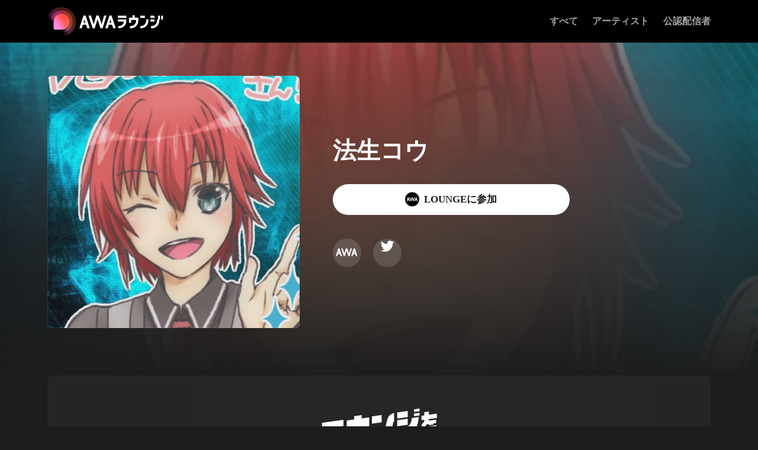

--- FILE ---
content_type: text/html;charset=utf-8
request_url: https://cp.awa.fm/livestreaming-lounge/essential/Houjoukou
body_size: 84661
content:
<!DOCTYPE html>
<html lang="ja">
<head><meta charset="utf-8">
<meta name="viewport" content="width=device-width, initial-scale=1">
<title>法生コウ｜AWAラウンジ</title>
<link rel="preconnect" href="https://fonts.gstatic.com" crossorigin>
<meta name="generator" content="Studio.Design">
<meta name="robots" content="all">
<meta property="og:site_name" content="AWA | キャンペーン・イベント情報サイト">
<meta property="og:title" content="法生コウ｜AWAラウンジ">
<meta property="og:image" content="https://storage.googleapis.com/production-os-assets/assets/d53f7a39-dc64-4742-828d-7c7ca13899df">
<meta property="og:description" content=" ">
<meta property="og:type" content="website">
<meta name="description" content=" ">
<meta property="twitter:card" content="summary_large_image">
<meta property="twitter:image" content="https://storage.googleapis.com/production-os-assets/assets/d53f7a39-dc64-4742-828d-7c7ca13899df">
<meta name="apple-mobile-web-app-title" content="法生コウ｜AWAラウンジ">
<meta name="format-detection" content="telephone=no,email=no,address=no">
<meta name="chrome" content="nointentdetection">
<meta name="google-site-verification" content="dCw8n67CqcKosnzYx-b0kyZe7xraHzG95nuv16Vej2Q">
<meta property="og:url" content="/livestreaming-lounge/essential/Houjoukou">
<link rel="icon" type="image/png" href="https://storage.googleapis.com/production-os-assets/assets/27303cfd-531c-4e3c-b1ad-96abee2afa9f" data-hid="2c9d455">
<link rel="apple-touch-icon" type="image/png" href="https://storage.googleapis.com/production-os-assets/assets/27303cfd-531c-4e3c-b1ad-96abee2afa9f" data-hid="74ef90c"><link rel="modulepreload" as="script" crossorigin href="/_nuxt/entry.c33efc46.js"><link rel="preload" as="style" href="/_nuxt/entry.4bab7537.css"><link rel="prefetch" as="image" type="image/svg+xml" href="/_nuxt/close_circle.c7480f3c.svg"><link rel="prefetch" as="image" type="image/svg+xml" href="/_nuxt/round_check.0ebac23f.svg"><link rel="prefetch" as="script" crossorigin href="/_nuxt/LottieRenderer.7a046306.js"><link rel="prefetch" as="script" crossorigin href="/_nuxt/error-404.767318fd.js"><link rel="prefetch" as="script" crossorigin href="/_nuxt/error-500.75638267.js"><link rel="stylesheet" href="/_nuxt/entry.4bab7537.css"><style>.page-enter-active{transition:.6s cubic-bezier(.4,.4,0,1)}.page-leave-active{transition:.3s cubic-bezier(.4,.4,0,1)}.page-enter-from,.page-leave-to{opacity:0}</style><style>:root{--rebranding-loading-bg:#e5e5e5;--rebranding-loading-bar:#222}</style><style>.app[data-v-d12de11f]{align-items:center;flex-direction:column;height:100%;justify-content:center;width:100%}.title[data-v-d12de11f]{font-size:34px;font-weight:300;letter-spacing:2.45px;line-height:30px;margin:30px}</style><style>.DynamicAnnouncer[data-v-cc1e3fda]{height:1px;margin:-1px;overflow:hidden;padding:0;position:absolute;width:1px;clip:rect(0,0,0,0);border-width:0;white-space:nowrap}</style><style>.TitleAnnouncer[data-v-1a8a037a]{height:1px;margin:-1px;overflow:hidden;padding:0;position:absolute;width:1px;clip:rect(0,0,0,0);border-width:0;white-space:nowrap}</style><style>.publish-studio-style[data-v-74fe0335]{transition:.4s cubic-bezier(.4,.4,0,1)}</style><style>.product-font-style[data-v-ed93fc7d]{transition:.4s cubic-bezier(.4,.4,0,1)}</style><style>/*! * Font Awesome Free 6.4.2 by @fontawesome - https://fontawesome.com * License - https://fontawesome.com/license/free (Icons: CC BY 4.0, Fonts: SIL OFL 1.1, Code: MIT License) * Copyright 2023 Fonticons, Inc. */.fa-brands,.fa-solid{-moz-osx-font-smoothing:grayscale;-webkit-font-smoothing:antialiased;--fa-display:inline-flex;align-items:center;display:var(--fa-display,inline-block);font-style:normal;font-variant:normal;justify-content:center;line-height:1;text-rendering:auto}.fa-solid{font-family:Font Awesome\ 6 Free;font-weight:900}.fa-brands{font-family:Font Awesome\ 6 Brands;font-weight:400}:host,:root{--fa-style-family-classic:"Font Awesome 6 Free";--fa-font-solid:normal 900 1em/1 "Font Awesome 6 Free";--fa-style-family-brands:"Font Awesome 6 Brands";--fa-font-brands:normal 400 1em/1 "Font Awesome 6 Brands"}@font-face{font-display:block;font-family:Font Awesome\ 6 Free;font-style:normal;font-weight:900;src:url(https://storage.googleapis.com/production-os-assets/assets/fontawesome/1629704621943/6.4.2/webfonts/fa-solid-900.woff2) format("woff2"),url(https://storage.googleapis.com/production-os-assets/assets/fontawesome/1629704621943/6.4.2/webfonts/fa-solid-900.ttf) format("truetype")}@font-face{font-display:block;font-family:Font Awesome\ 6 Brands;font-style:normal;font-weight:400;src:url(https://storage.googleapis.com/production-os-assets/assets/fontawesome/1629704621943/6.4.2/webfonts/fa-brands-400.woff2) format("woff2"),url(https://storage.googleapis.com/production-os-assets/assets/fontawesome/1629704621943/6.4.2/webfonts/fa-brands-400.ttf) format("truetype")}</style><style>.spinner[data-v-36413753]{animation:loading-spin-36413753 1s linear infinite;height:16px;pointer-events:none;width:16px}.spinner[data-v-36413753]:before{border-bottom:2px solid transparent;border-right:2px solid transparent;border-color:transparent currentcolor currentcolor transparent;border-style:solid;border-width:2px;opacity:.2}.spinner[data-v-36413753]:after,.spinner[data-v-36413753]:before{border-radius:50%;box-sizing:border-box;content:"";height:100%;position:absolute;width:100%}.spinner[data-v-36413753]:after{border-left:2px solid transparent;border-top:2px solid transparent;border-color:currentcolor transparent transparent currentcolor;border-style:solid;border-width:2px;opacity:1}@keyframes loading-spin-36413753{0%{transform:rotate(0deg)}to{transform:rotate(1turn)}}</style><style>@font-face{font-family:grandam;font-style:normal;font-weight:400;src:url(https://storage.googleapis.com/studio-front/fonts/grandam.ttf) format("truetype")}@font-face{font-family:Material Icons;font-style:normal;font-weight:400;src:url(https://storage.googleapis.com/production-os-assets/assets/material-icons/1629704621943/MaterialIcons-Regular.eot);src:local("Material Icons"),local("MaterialIcons-Regular"),url(https://storage.googleapis.com/production-os-assets/assets/material-icons/1629704621943/MaterialIcons-Regular.woff2) format("woff2"),url(https://storage.googleapis.com/production-os-assets/assets/material-icons/1629704621943/MaterialIcons-Regular.woff) format("woff"),url(https://storage.googleapis.com/production-os-assets/assets/material-icons/1629704621943/MaterialIcons-Regular.ttf) format("truetype")}.StudioCanvas{display:flex;height:auto;min-height:100dvh}.StudioCanvas>.sd{min-height:100dvh;overflow:clip}a,abbr,address,article,aside,audio,b,blockquote,body,button,canvas,caption,cite,code,dd,del,details,dfn,div,dl,dt,em,fieldset,figcaption,figure,footer,form,h1,h2,h3,h4,h5,h6,header,hgroup,html,i,iframe,img,input,ins,kbd,label,legend,li,main,mark,menu,nav,object,ol,p,pre,q,samp,section,select,small,span,strong,sub,summary,sup,table,tbody,td,textarea,tfoot,th,thead,time,tr,ul,var,video{border:0;font-family:sans-serif;line-height:1;list-style:none;margin:0;padding:0;text-decoration:none;-webkit-font-smoothing:antialiased;-webkit-backface-visibility:hidden;box-sizing:border-box;color:#333;transition:.3s cubic-bezier(.4,.4,0,1);word-spacing:1px}a:focus:not(:focus-visible),button:focus:not(:focus-visible),summary:focus:not(:focus-visible){outline:none}nav ul{list-style:none}blockquote,q{quotes:none}blockquote:after,blockquote:before,q:after,q:before{content:none}a,button{background:transparent;font-size:100%;margin:0;padding:0;vertical-align:baseline}ins{text-decoration:none}ins,mark{background-color:#ff9;color:#000}mark{font-style:italic;font-weight:700}del{text-decoration:line-through}abbr[title],dfn[title]{border-bottom:1px dotted;cursor:help}table{border-collapse:collapse;border-spacing:0}hr{border:0;border-top:1px solid #ccc;display:block;height:1px;margin:1em 0;padding:0}input,select{vertical-align:middle}textarea{resize:none}.clearfix:after{clear:both;content:"";display:block}[slot=after] button{overflow-anchor:none}</style><style>.sd{flex-wrap:nowrap;max-width:100%;pointer-events:all;z-index:0;-webkit-overflow-scrolling:touch;align-content:center;align-items:center;display:flex;flex:none;flex-direction:column;position:relative}.sd::-webkit-scrollbar{display:none}.sd,.sd.richText *{transition-property:all,--g-angle,--g-color-0,--g-position-0,--g-color-1,--g-position-1,--g-color-2,--g-position-2,--g-color-3,--g-position-3,--g-color-4,--g-position-4,--g-color-5,--g-position-5,--g-color-6,--g-position-6,--g-color-7,--g-position-7,--g-color-8,--g-position-8,--g-color-9,--g-position-9,--g-color-10,--g-position-10,--g-color-11,--g-position-11}input.sd,textarea.sd{align-content:normal}.sd[tabindex]:focus{outline:none}.sd[tabindex]:focus-visible{outline:1px solid;outline-color:Highlight;outline-color:-webkit-focus-ring-color}input[type=email],input[type=tel],input[type=text],select,textarea{-webkit-appearance:none}select{cursor:pointer}.frame{display:block;overflow:hidden}.frame>iframe{height:100%;width:100%}.frame .formrun-embed>iframe:not(:first-child){display:none!important}.image{position:relative}.image:before{background-position:50%;background-size:cover;border-radius:inherit;content:"";height:100%;left:0;pointer-events:none;position:absolute;top:0;transition:inherit;width:100%;z-index:-2}.sd.file{cursor:pointer;flex-direction:row;outline:2px solid transparent;outline-offset:-1px;overflow-wrap:anywhere;word-break:break-word}.sd.file:focus-within{outline-color:Highlight;outline-color:-webkit-focus-ring-color}.file>input[type=file]{opacity:0;pointer-events:none;position:absolute}.sd.text,.sd:where(.icon){align-content:center;align-items:center;display:flex;flex-direction:row;justify-content:center;overflow:visible;overflow-wrap:anywhere;word-break:break-word}.sd:where(.icon.fa){display:inline-flex}.material-icons{align-items:center;display:inline-flex;font-family:Material Icons;font-size:24px;font-style:normal;font-weight:400;justify-content:center;letter-spacing:normal;line-height:1;text-transform:none;white-space:nowrap;word-wrap:normal;direction:ltr;text-rendering:optimizeLegibility;-webkit-font-smoothing:antialiased}.sd:where(.icon.material-symbols){align-items:center;display:flex;font-style:normal;font-variation-settings:"FILL" var(--symbol-fill,0),"wght" var(--symbol-weight,400);justify-content:center;min-height:1em;min-width:1em}.sd.material-symbols-outlined{font-family:Material Symbols Outlined}.sd.material-symbols-rounded{font-family:Material Symbols Rounded}.sd.material-symbols-sharp{font-family:Material Symbols Sharp}.sd.material-symbols-weight-100{--symbol-weight:100}.sd.material-symbols-weight-200{--symbol-weight:200}.sd.material-symbols-weight-300{--symbol-weight:300}.sd.material-symbols-weight-400{--symbol-weight:400}.sd.material-symbols-weight-500{--symbol-weight:500}.sd.material-symbols-weight-600{--symbol-weight:600}.sd.material-symbols-weight-700{--symbol-weight:700}.sd.material-symbols-fill{--symbol-fill:1}a,a.icon,a.text{-webkit-tap-highlight-color:rgba(0,0,0,.15)}.fixed{z-index:2}.sticky{z-index:1}.button{transition:.4s cubic-bezier(.4,.4,0,1)}.button,.link{cursor:pointer}.submitLoading{opacity:.5!important;pointer-events:none!important}.richText{display:block;word-break:break-word}.richText [data-thread],.richText a,.richText blockquote,.richText em,.richText h1,.richText h2,.richText h3,.richText h4,.richText li,.richText ol,.richText p,.richText p>code,.richText pre,.richText pre>code,.richText s,.richText strong,.richText table tbody,.richText table tbody tr,.richText table tbody tr>td,.richText table tbody tr>th,.richText u,.richText ul{backface-visibility:visible;color:inherit;font-family:inherit;font-size:inherit;font-style:inherit;font-weight:inherit;letter-spacing:inherit;line-height:inherit;text-align:inherit}.richText p{display:block;margin:10px 0}.richText>p{min-height:1em}.richText img,.richText video{height:auto;max-width:100%;vertical-align:bottom}.richText h1{display:block;font-size:3em;font-weight:700;margin:20px 0}.richText h2{font-size:2em}.richText h2,.richText h3{display:block;font-weight:700;margin:10px 0}.richText h3{font-size:1em}.richText h4,.richText h5{font-weight:600}.richText h4,.richText h5,.richText h6{display:block;font-size:1em;margin:10px 0}.richText h6{font-weight:500}.richText [data-type=table]{overflow-x:auto}.richText [data-type=table] p{white-space:pre-line;word-break:break-all}.richText table{border:1px solid #f2f2f2;border-collapse:collapse;border-spacing:unset;color:#1a1a1a;font-size:14px;line-height:1.4;margin:10px 0;table-layout:auto}.richText table tr th{background:hsla(0,0%,96%,.5)}.richText table tr td,.richText table tr th{border:1px solid #f2f2f2;max-width:240px;min-width:100px;padding:12px}.richText table tr td p,.richText table tr th p{margin:0}.richText blockquote{border-left:3px solid rgba(0,0,0,.15);font-style:italic;margin:10px 0;padding:10px 15px}.richText [data-type=embed_code]{margin:20px 0;position:relative}.richText [data-type=embed_code]>.height-adjuster>.wrapper{position:relative}.richText [data-type=embed_code]>.height-adjuster>.wrapper[style*=padding-top] iframe{height:100%;left:0;position:absolute;top:0;width:100%}.richText [data-type=embed_code][data-embed-sandbox=true]{display:block;overflow:hidden}.richText [data-type=embed_code][data-embed-code-type=instagram]>.height-adjuster>.wrapper[style*=padding-top]{padding-top:100%}.richText [data-type=embed_code][data-embed-code-type=instagram]>.height-adjuster>.wrapper[style*=padding-top] blockquote{height:100%;left:0;overflow:hidden;position:absolute;top:0;width:100%}.richText [data-type=embed_code][data-embed-code-type=codepen]>.height-adjuster>.wrapper{padding-top:50%}.richText [data-type=embed_code][data-embed-code-type=codepen]>.height-adjuster>.wrapper iframe{height:100%;left:0;position:absolute;top:0;width:100%}.richText [data-type=embed_code][data-embed-code-type=slideshare]>.height-adjuster>.wrapper{padding-top:56.25%}.richText [data-type=embed_code][data-embed-code-type=slideshare]>.height-adjuster>.wrapper iframe{height:100%;left:0;position:absolute;top:0;width:100%}.richText [data-type=embed_code][data-embed-code-type=speakerdeck]>.height-adjuster>.wrapper{padding-top:56.25%}.richText [data-type=embed_code][data-embed-code-type=speakerdeck]>.height-adjuster>.wrapper iframe{height:100%;left:0;position:absolute;top:0;width:100%}.richText [data-type=embed_code][data-embed-code-type=snapwidget]>.height-adjuster>.wrapper{padding-top:30%}.richText [data-type=embed_code][data-embed-code-type=snapwidget]>.height-adjuster>.wrapper iframe{height:100%;left:0;position:absolute;top:0;width:100%}.richText [data-type=embed_code][data-embed-code-type=firework]>.height-adjuster>.wrapper fw-embed-feed{-webkit-user-select:none;-moz-user-select:none;user-select:none}.richText [data-type=embed_code_empty]{display:none}.richText ul{margin:0 0 0 20px}.richText ul li{list-style:disc;margin:10px 0}.richText ul li p{margin:0}.richText ol{margin:0 0 0 20px}.richText ol li{list-style:decimal;margin:10px 0}.richText ol li p{margin:0}.richText hr{border-top:1px solid #ccc;margin:10px 0}.richText p>code{background:#eee;border:1px solid rgba(0,0,0,.1);border-radius:6px;display:inline;margin:2px;padding:0 5px}.richText pre{background:#eee;border-radius:6px;font-family:Menlo,Monaco,Courier New,monospace;margin:20px 0;padding:25px 35px;white-space:pre-wrap}.richText pre code{border:none;padding:0}.richText strong{color:inherit;display:inline;font-family:inherit;font-weight:900}.richText em{font-style:italic}.richText a,.richText u{text-decoration:underline}.richText a{color:#007cff;display:inline}.richText s{text-decoration:line-through}.richText [data-type=table_of_contents]{background-color:#f5f5f5;border-radius:2px;color:#616161;font-size:16px;list-style:none;margin:0;padding:24px 24px 8px;text-decoration:underline}.richText [data-type=table_of_contents] .toc_list{margin:0}.richText [data-type=table_of_contents] .toc_item{color:currentColor;font-size:inherit!important;font-weight:inherit;list-style:none}.richText [data-type=table_of_contents] .toc_item>a{border:none;color:currentColor;font-size:inherit!important;font-weight:inherit;text-decoration:none}.richText [data-type=table_of_contents] .toc_item>a:hover{opacity:.7}.richText [data-type=table_of_contents] .toc_item--1{margin:0 0 16px}.richText [data-type=table_of_contents] .toc_item--2{margin:0 0 16px;padding-left:2rem}.richText [data-type=table_of_contents] .toc_item--3{margin:0 0 16px;padding-left:4rem}.sd.section{align-content:center!important;align-items:center!important;flex-direction:column!important;flex-wrap:nowrap!important;height:auto!important;max-width:100%!important;padding:0!important;width:100%!important}.sd.section-inner{position:static!important}@property --g-angle{syntax:"<angle>";inherits:false;initial-value:180deg}@property --g-color-0{syntax:"<color>";inherits:false;initial-value:transparent}@property --g-position-0{syntax:"<percentage>";inherits:false;initial-value:.01%}@property --g-color-1{syntax:"<color>";inherits:false;initial-value:transparent}@property --g-position-1{syntax:"<percentage>";inherits:false;initial-value:100%}@property --g-color-2{syntax:"<color>";inherits:false;initial-value:transparent}@property --g-position-2{syntax:"<percentage>";inherits:false;initial-value:100%}@property --g-color-3{syntax:"<color>";inherits:false;initial-value:transparent}@property --g-position-3{syntax:"<percentage>";inherits:false;initial-value:100%}@property --g-color-4{syntax:"<color>";inherits:false;initial-value:transparent}@property --g-position-4{syntax:"<percentage>";inherits:false;initial-value:100%}@property --g-color-5{syntax:"<color>";inherits:false;initial-value:transparent}@property --g-position-5{syntax:"<percentage>";inherits:false;initial-value:100%}@property --g-color-6{syntax:"<color>";inherits:false;initial-value:transparent}@property --g-position-6{syntax:"<percentage>";inherits:false;initial-value:100%}@property --g-color-7{syntax:"<color>";inherits:false;initial-value:transparent}@property --g-position-7{syntax:"<percentage>";inherits:false;initial-value:100%}@property --g-color-8{syntax:"<color>";inherits:false;initial-value:transparent}@property --g-position-8{syntax:"<percentage>";inherits:false;initial-value:100%}@property --g-color-9{syntax:"<color>";inherits:false;initial-value:transparent}@property --g-position-9{syntax:"<percentage>";inherits:false;initial-value:100%}@property --g-color-10{syntax:"<color>";inherits:false;initial-value:transparent}@property --g-position-10{syntax:"<percentage>";inherits:false;initial-value:100%}@property --g-color-11{syntax:"<color>";inherits:false;initial-value:transparent}@property --g-position-11{syntax:"<percentage>";inherits:false;initial-value:100%}</style><style>.snackbar[data-v-e23c1c77]{align-items:center;background:#fff;border:1px solid #ededed;border-radius:6px;box-shadow:0 16px 48px -8px rgba(0,0,0,.08),0 10px 25px -5px rgba(0,0,0,.11);display:flex;flex-direction:row;gap:8px;justify-content:space-between;left:50%;max-width:90vw;padding:16px 20px;position:fixed;top:32px;transform:translateX(-50%);-webkit-user-select:none;-moz-user-select:none;user-select:none;width:480px;z-index:9999}.snackbar.v-enter-active[data-v-e23c1c77],.snackbar.v-leave-active[data-v-e23c1c77]{transition:.4s cubic-bezier(.4,.4,0,1)}.snackbar.v-enter-from[data-v-e23c1c77],.snackbar.v-leave-to[data-v-e23c1c77]{opacity:0;transform:translate(-50%,-10px)}.snackbar .convey[data-v-e23c1c77]{align-items:center;display:flex;flex-direction:row;gap:8px;padding:0}.snackbar .convey .icon[data-v-e23c1c77]{background-position:50%;background-repeat:no-repeat;flex-shrink:0;height:24px;width:24px}.snackbar .convey .message[data-v-e23c1c77]{font-size:14px;font-style:normal;font-weight:400;line-height:20px;white-space:pre-line}.snackbar .convey.error .icon[data-v-e23c1c77]{background-image:url(/_nuxt/close_circle.c7480f3c.svg)}.snackbar .convey.error .message[data-v-e23c1c77]{color:#f84f65}.snackbar .convey.success .icon[data-v-e23c1c77]{background-image:url(/_nuxt/round_check.0ebac23f.svg)}.snackbar .convey.success .message[data-v-e23c1c77]{color:#111}.snackbar .button[data-v-e23c1c77]{align-items:center;border-radius:40px;color:#4b9cfb;display:flex;flex-shrink:0;font-family:Inter;font-size:12px;font-style:normal;font-weight:700;justify-content:center;line-height:16px;padding:4px 8px}.snackbar .button[data-v-e23c1c77]:hover{background:#f5f5f5}</style><style>a[data-v-757b86f2]{align-items:center;border-radius:4px;bottom:20px;height:20px;justify-content:center;left:20px;perspective:300px;position:fixed;transition:0s linear;width:84px;z-index:2000}@media (hover:hover){a[data-v-757b86f2]{transition:.4s cubic-bezier(.4,.4,0,1);will-change:width,height}a[data-v-757b86f2]:hover{height:32px;width:200px}}[data-v-757b86f2] .custom-fill path{fill:var(--03ccd9fe)}.fade-enter-active[data-v-757b86f2],.fade-leave-active[data-v-757b86f2]{position:absolute;transform:translateZ(0);transition:opacity .3s cubic-bezier(.4,.4,0,1);will-change:opacity,transform}.fade-enter-from[data-v-757b86f2],.fade-leave-to[data-v-757b86f2]{opacity:0}</style><style>.design-canvas__modal{height:100%;pointer-events:none;position:fixed;transition:none;width:100%;z-index:2}.design-canvas__modal:focus{outline:none}.design-canvas__modal.v-enter-active .studio-canvas,.design-canvas__modal.v-leave-active,.design-canvas__modal.v-leave-active .studio-canvas{transition:.4s cubic-bezier(.4,.4,0,1)}.design-canvas__modal.v-enter-active .studio-canvas *,.design-canvas__modal.v-leave-active .studio-canvas *{transition:none!important}.design-canvas__modal.isNone{transition:none}.design-canvas__modal .design-canvas__modal__base{height:100%;left:0;pointer-events:auto;position:fixed;top:0;transition:.4s cubic-bezier(.4,.4,0,1);width:100%;z-index:-1}.design-canvas__modal .studio-canvas{height:100%;pointer-events:none}.design-canvas__modal .studio-canvas>*{background:none!important;pointer-events:none}</style></head>
<body ><div id="__nuxt"><div><span></span><span></span><!----></div></div><script type="application/json" id="__NUXT_DATA__" data-ssr="true">[["Reactive",1],{"data":2,"state":24,"_errors":25,"serverRendered":27,"path":28,"pinia":29},{"dynamicDatalivestreaming-lounge/essential/Houjoukou":3},{"rSkIkWJp":4,"LweFLmii":5,"title":6,"Uo6jkily":7,"tGd1yeeX":8,"slug":8,"_meta":9,"_filter":22,"id":23},"5wmctttm7bf75ngdcegjmf24fq","ほうじょうこう","法生コウ","2022/12/19","Houjoukou",{"project":10,"publishedAt":12,"createdAt":13,"order":14,"publishType":15,"schema":16,"uid":20,"updatedAt":21},{"id":11},"UwzpF309sIakxV3StjOu",["Date","2022-12-18T10:15:34.000Z"],["Date","2022-12-18T10:13:23.000Z"],46,"draft",{"id":17,"key":18,"postType":19},"PaxKAQvra2SdE2jDsf2M","N6uZvK6m","blank","FDM7WDSI",["Date","2022-12-18T10:15:28.000Z"],[],"KjhK7WsX2nbE7yjzUExK",{},{"dynamicDatalivestreaming-lounge/essential/Houjoukou":26},null,true,"/livestreaming-lounge/essential/Houjoukou",{"cmsContentStore":30,"indexStore":34,"projectStore":37,"productStore":59,"pageHeadStore":814},{"listContentsMap":31,"contentMap":32},["Map"],["Map",33,3],"N6uZvK6m/Houjoukou",{"routeType":35,"host":36},"publish","cp.awa.fm",{"project":38},{"id":39,"name":36,"type":40,"customDomain":41,"iconImage":41,"coverImage":42,"displayBadge":43,"integrations":44,"snapshot_path":57,"snapshot_id":58,"recaptchaSiteKey":-1},"1YWjk19VOm","web","","https://storage.googleapis.com/production-os-assets/assets/dce398a8-8e54-4955-abbe-87b7567000c3",false,[45,48,51,54],{"integration_name":46,"code":47},"custom-code","true",{"integration_name":49,"code":50},"google-tag-manager","GTM-5DMDDPG",{"integration_name":52,"code":53},"search-console","dCw8n67CqcKosnzYx-b0kyZe7xraHzG95nuv16Vej2Q",{"integration_name":55,"code":56},"typesquare","unused","https://storage.googleapis.com/studio-publish/projects/1YWjk19VOm/6aoBR9oLqR/","6aoBR9oLqR",{"product":60,"isLoaded":27,"selectedModalIds":811,"redirectPage":26,"isInitializedRSS":43,"pageViewMap":812,"symbolViewMap":813},{"breakPoints":61,"colors":71,"fonts":72,"head":121,"info":127,"pages":135,"resources":690,"symbols":697,"style":728,"styleVars":730,"enablePassword":43,"classes":776,"publishedUid":810},[62,65,68],{"maxWidth":63,"name":64},540,"mobile",{"maxWidth":66,"name":67},840,"tablet",{"maxWidth":69,"name":70},1024,"small",[],[73,80,94,105,112,116],{"family":74,"subsets":75,"variants":77,"vendor":79},"Satisfy",[76],"latin",[78],"regular","google",{"family":81,"subsets":82,"variants":84,"vendor":79},"Lato",[76,83],"latin-ext",[85,86,87,88,78,89,90,91,92,93],"100","100italic","300","300italic","italic","700","700italic","900","900italic",{"family":95,"subsets":96,"variants":102,"vendor":79},"Roboto",[97,98,99,100,76,83,101],"cyrillic","cyrillic-ext","greek","greek-ext","vietnamese",[85,86,87,88,78,89,103,104,90,91,92,93],"500","500italic",{"family":106,"subsets":107,"variants":108,"vendor":79},"Inter,'Noto Sans JP'",[97,98,99,100,76,83,101],[85,109,87,78,103,110,90,111,92],"200","600","800",{"family":113,"subsets":114,"variants":115,"vendor":79},"Inter",[97,98,99,100,76,83,101],[85,109,87,78,103,110,90,111,92],{"family":117,"subsets":118,"variants":120,"vendor":79},"Noto Sans JP",[97,119,76,83,101],"japanese",[85,109,87,78,103,110,90,111,92],{"favicon":122,"lang":123,"meta":124,"title":126},"https://storage.googleapis.com/production-os-assets/assets/27303cfd-531c-4e3c-b1ad-96abee2afa9f","ja",{"description":125,"og:image":41},"AWAで音楽を楽しもう。豊富なアーティスト、公認配信者、イベントなどを通して、音楽の新しい世界が広がります。ぜひAWAで好きな音楽を見つけてください。","AWA | キャンペーン・イベント情報サイト",{"baseWidth":128,"created_at":129,"screen":130,"type":40,"updated_at":133,"version":134},1440,1518591100346,{"baseWidth":131,"height":132,"isAutoHeight":43,"width":131,"workingState":43},1280,600,1518792996878,"4.1.9",[136,148,156,165,174,183,207,216,225,230,239,245,252,258,267,276,285,290,301,310,319,329,335,341,347,353,362,373,382,389,399,408,415,425,434,441,448,452,479,484,488,492,496,500,504,508,512,516,520,524,528,532,536,540,544,548,552,556,560,571,582,588,593,607,621,629,638,647,655,665,672],{"head":137,"id":142,"type":143,"uuid":144,"symbolIds":145},{"meta":138,"title":141},{"description":139,"og:image":140},"だれでも無料で配信・参加できるオンライン空間『LOUNGE(ラウンジ)』。アーティストや配信者とチャットや音声配信で盛り上がろう。","https://storage.googleapis.com/production-os-assets/assets/c42e3a61-d3eb-47ec-aafb-1ab153d2be04","定期配信者｜AWAラウンジ","livestreaming-lounge","page","048f9be7-84f4-44c4-84c6-eac2c41f3ff0",[146,147],"f8bbad63-e4b6-4573-b4d6-c1e432d87b1d","2c28e98e-650f-4b06-8741-fc67c61aa7fc",{"head":149,"id":153,"type":143,"uuid":154,"symbolIds":155},{"meta":150,"title":152},{"description":139,"og:image":151},"https://storage.googleapis.com/production-os-assets/assets/23e61c4d-8c56-4296-aae7-6258ba16a6ef","公認配信者｜AWAラウンジ","livestreaming-lounge/essential","dc7d1832-dd44-47d1-acf8-d629d6d72203",[147],{"head":157,"id":161,"type":143,"uuid":162,"symbolIds":163},{"meta":158,"title":160},{"description":139,"og:image":159},"https://storage.googleapis.com/production-os-assets/assets/42b7953a-f54b-4b99-96a9-96928d68c35d","定期配信アーティスト｜AWAラウンジ","livestreaming-lounge/artist","debedbce-6165-4dcc-94c6-62999fb9674d",[164,147],"af04b6a6-4f46-4dd4-9efb-7ad2fc0125f7",{"head":166,"id":170,"type":143,"uuid":171,"symbolIds":172},{"meta":167,"title":169},{"og:image":168},"https://storage.googleapis.com/production-os-assets/assets/775812a5-3547-4aa1-99f8-c9d375e71bbd","TERA×音楽かいと『TERAと音楽かいとの反省ラウンジ』｜AWAラウンジ","livestreaming-lounge/tera_ongakukaito","d681e82c-4f18-4b93-aec0-1fa26967776a",[173,147],"231520fa-441a-4470-8e29-2e0d98be7853",{"head":175,"id":180,"type":143,"uuid":181,"symbolIds":182},{"meta":176,"title":179},{"description":177,"og:image":178},"オリジナルのラジオ番組を作り、1億2,000万以上の楽曲と共にリアルタイムでリスナーと交流できる「ラジオ配信ラウンジ」。無料で配信を始めよう。","https://storage.googleapis.com/production-os-assets/assets/4339eb17-9e3c-4332-a99e-b4af872372c9","あなたのラジオ番組を無料で作って配信｜AWAラウンジ","livestreaming-lounge/for-artists","e7f4f59c-4896-4b02-990d-b77452b9751f",[],{"head":184,"id":204,"type":143,"uuid":205,"symbolIds":206},{"customCode":185,"lang":123,"ldJson":200,"meta":201,"title":203},{"bodyEnd":186,"headEnd":190},[187],{"memo":41,"src":188,"uuid":189},"\u003Cmeta name=\"google-site-verification\" content=\"MX50qmRc961i7iaHg-DanT8Xi89g542iNDl88jfUozg\" />","961f5214-7907-43cd-ab8b-63711f267376",[191],{"memo":192,"src":188,"tags":193,"uuid":199},"New Code 1",[194],{"attrs":195,"tagName":198},{"content":196,"name":197},"MX50qmRc961i7iaHg-DanT8Xi89g542iNDl88jfUozg","google-site-verification","meta","d5a37b91-dc51-4fd1-92c5-815e30ab30da","{\n  \"@context\": \"http://schema.org\",\n  \"@type\": \"Article\",\n  \"headline\": \"東京女子流のピラミッドメモリーズ 公式番組HP\",\n  \"author\": {\n    \"@type\": \"Person\",\n    \"name\": \"Studio.Design\",\n    \"url\": \"https://twitter.com/studio\"\n  },\n  \"datePublished\": \"2025-02-18\",\n  \"image\": \"https://storage.googleapis.com/production-os-assets/assets/dce398a8-8e54-4955-abbe-87b7567000c3\",\n  \"articleSection\": [\"headline-1\", \"headline-2\"],\n  \"articleBody\": \"東京女子流がアイドルソングを中心とした楽曲の裏側や音楽文化を学んでいく音楽番組。 番組MCには『R-1グランプリ』に2021年から4年連続で決勝に進出し、アイドルファンとしても知られるピン芸人・寺田寛明が就任。\",\n  \"url\": \"{{$url}}\",\n  \"publisher\": {\n    \"@type\": \"Organization\",\n    \"name\": \"Studio.Design\"\n  }\n}",{"description":202,"og:image":41},"東京女子流がアイドルソングを中心とした楽曲の裏側や音楽文化を学んでいく音楽番組。 番組MCには『R-1グランプリ』に2021年から4年連続で決勝に進出し、アイドルファンとしても知られるピン芸人・寺田寛明が就任。","東京女子流のピラミッドメモリーズ 公式番組HP","news/pyramid-memories","e2086933-e6df-4e34-9a2b-85b47786d91b",[147],{"head":208,"id":213,"type":143,"uuid":214,"symbolIds":215},{"meta":209,"title":212},{"description":210,"og:image":211},"AWA STANDARDをアプリストア決済でご利用中のお客様へ、月額100円お得になるWeb決済への移行をご案内。移行手続き中は無料でご利用いただけます。","https://storage.googleapis.com/production-os-assets/assets/e328d6c3-6ef8-4935-a4ea-a32476e86525","Web決済移行アシスタントのご案内 | AWA","news/subscription/web_payment_transfer","dccc6cdb-8f4d-4ae8-a7ec-872976336a1a",[147],{"head":217,"id":222,"type":143,"uuid":223,"symbolIds":224},{"meta":218,"title":221},{"description":219,"og:image":220},"AWAのキャリア決済終了のお知らせ。2025年11月17日以降、ソフトバンクまとめて支払い、d払い、au PAYが利用不可に。Web決済への変更手順を掲載。","https://storage.googleapis.com/production-os-assets/assets/40e09320-608a-40a9-8ce6-238670d5b508","キャリア決済終了のお知らせ-決済方法変更のお願い | AWA","news/subscription/carrier_payment_transfer","ad11b020-238d-4953-a0a0-9cc5406e0723",[147],{"id":226,"isCreatedInV4":43,"redirectTo":227,"type":228,"uuid":229},"carrier_payment_transfer","/news/subscription/carrier_payment_transfer","redirect","3c665ce5-5d1c-483a-a751-d1841a5a64a6",{"head":231,"id":236,"type":143,"uuid":237,"symbolIds":238},{"meta":232,"title":235},{"og:image":233,"robots":234},"https://storage.googleapis.com/production-os-assets/assets/5d679a2c-927f-41a5-ba5f-7926d168cd52","noindex","コラボクエストキャンペーン賞品受け取りページ｜AWAラウンジ","news/JaAQlO7U-1","4ab5ad0c-7e14-45c1-974c-14f4a8735565",[147],{"head":240,"id":242,"type":143,"uuid":243,"symbolIds":244},{"meta":241,"title":235},{"og:image":233,"robots":234},"news/JaAQlO7U","e8a29846-ff5b-4ae9-9d4d-1a9e6ecaebdf",[147],{"head":246,"id":249,"type":143,"uuid":250,"symbolIds":251},{"meta":247,"title":248},{"og:image":41,"robots":234},"AWA UPSTREAM 2024 AUTUMN会場限定 emorie キャンペーン｜AWAラウンジ","news/up-stream-emorie-cp/20241019","e81495f7-55d1-40fc-8201-1ae6f842d5d1",[147],{"head":253,"id":255,"type":143,"uuid":256,"symbolIds":257},{"title":254},"AWA - 音楽ストリーミングサービス｜1億2,000万曲の音楽ストリーミングと音声ライブ配信","sales/VjpbwIDkik","586d1fe1-7bd1-424b-8169-12e16f5a52c4",[147],{"head":259,"id":264,"type":143,"uuid":265,"symbolIds":266},{"meta":260,"title":263},{"description":261,"og:image":262},"音楽アプリ「AWA」の「AWAラウンジ」にて大好評のルーキー限定イベントを今月も開催！ 今回は部門設定なし！ルーキー対象者であればどなたでもエントリー可能で、ランキング上位4名と特別評価枠2名の計6名が、ABEMAで放映されるAWA CMにナレーション出演できる権利を獲得できます！","https://storage.googleapis.com/production-os-assets/assets/70271a35-570e-448e-bee0-4503c3fb9267","リスナーと一緒に入賞を目指そう！ ルーキー限定！ABEMA CM出演イベント｜AWAラウンジ","ad/rookie-abema-cm-2307","da3d6ea7-7644-4942-b7cb-8526248af5d1",[147],{"head":268,"id":273,"type":143,"uuid":274,"symbolIds":275},{"meta":269,"title":272},{"description":270,"og:image":271},"音楽アプリ「AWA」の「ラウンジ」にて音声ライブ配信のイベントにエントリーして勝ち上がり、豪華賞品をゲットしよう！星街すいせい、Official髭男dism、あいみょん、V6他のサポートや楽曲提供を行っている宮田“レフティ”リョウさんが審査！まずはアプリをダウンロード！","https://storage.googleapis.com/production-os-assets/assets/c99c9ed6-d35a-4099-b0c7-acba63d90baa","宮田“レフティ”リョウ楽曲提供イベント開催！『歌で、運命を切りひらけ。 Vol.4』｜AWA","ad/ryo-lefty-miyata","66c218c2-25f9-423f-a9e3-1159e0e1a3b6",[147],{"head":277,"id":282,"type":143,"uuid":283,"symbolIds":284},{"meta":278,"title":281},{"description":279,"og:image":280},"ボカロ界の貴公子、八王子Pによる楽曲提供イベントの開催が決定しました。『歌で、運命を切りひらけ。 Vol.3』楽曲提供&MV制作、ABEMAプロモーション企画！このイベントは、AWAアカウントを作成すれば参加可能です。まずはエントリーから！このチャンスをお見逃しなく！","https://storage.googleapis.com/production-os-assets/assets/c3c91202-8c22-4a8e-b10c-7aa102bc89e7","八王子P楽曲提供イベント開催！『歌で、運命を切りひらけ。 Vol.3』｜AWA","ad/hachiojip-songoffer","478b9f97-96ef-4005-bab6-5eee3f3fac69",[147],{"head":286,"id":287,"type":143,"uuid":288,"symbolIds":289},{"title":254},"sales/Ev4850H5fr","3bfd42cc-cd43-4985-b0f9-6315a52c6d0a",[147],{"head":291,"id":296,"type":143,"uuid":297,"symbolIds":298},{"lang":123,"meta":292,"title":295},{"description":293,"og:image":294},"北海道日本ハムファイターズとのタイアップを目指す全国の歌手・アーティスト向けのオーディション。グランプリは作曲家による楽曲提供など豪華特典が。","https://storage.googleapis.com/production-os-assets/assets/342a1f8e-c4b7-49c6-b49f-8d43a832104d","GAORA 2026年度年間テーマソングタイアップオーディション","audition/gaora202511","1e03741c-dbac-4c2b-9d52-b443ca4943b4",[299,300,147],"51427408-1153-4452-9b75-adc5ceb1f768","6b547249-7fdb-46b0-8f4b-04322c309e9d",{"head":302,"id":307,"type":143,"uuid":308,"symbolIds":309},{"lang":123,"meta":303,"title":306},{"description":304,"og:image":305},"アーティストとファン、互いの想いと熱狂が渦巻き、 世界中に広がっていくカルチャーを目指したライブイベント『AWA UPSTREAM 2025 AUTUMN』 今回は“Curated Edtion”と題して、えのぐをキュレーターにむかえた特別公演！ AWAラウンジではこの『AWA UPSTREAM 2025 AUTUMN』への出演をかけた \"リアルライブ出演オーディション\"を今回も開催いたします。 Vアーティストたちと共演したいアナタのエントリーをお待ちしています！ オーディションは10月9日（木）から！","https://storage.googleapis.com/production-os-assets/assets/caa29861-86df-4076-bc11-ee3eebca5088","AWA UPSTREAM 2025AUTUMN AUDITION | Vアーティストたちと一緒に出演しよう！  リアルライブ出演オーディション","awa_upstream_2025autumn_audition","7615ed43-9339-44f9-aac1-8cffeb5b970b",[147],{"head":311,"id":316,"type":143,"uuid":317,"symbolIds":318},{"lang":123,"meta":312,"title":315},{"description":313,"og:image":314},"一夜限りの夢舞台で勝利を手にするのは果たしてどのチームなのか…！？ さらに、優勝チームには豪華賞品、そして応援してくれるファンの皆さまにも素敵なプレゼントをご用意！ あなたの声援を推しの力に、そしてこの特別な夜を一緒に盛り上げましょう！","https://storage.googleapis.com/production-os-assets/assets/df78bc44-38f8-40a9-9893-7d13ff7aa978","AWA KKBOX PRESENTS 国際交流歌合戦 | 日本と台湾のVSingerによる 一夜限りの生歌唱ライブ","InternationalSingingContest202503/ja","4c45da47-16d7-46b6-8f42-3f25e007612d",[147],{"head":320,"id":326,"type":143,"uuid":327,"symbolIds":328},{"lang":321,"meta":322,"title":325},"zh",{"description":323,"og:image":324},"究竟哪一隊能在這場一夜限定的夢幻舞台上獲得勝利…！？ 除了為優勝隊準備的豪華獎品之外，也為支持他們的粉絲們準備了精美禮物！ 讓我們一起聲援喜愛的表演者，一起炒熱這個特別的夜晚吧！","https://storage.googleapis.com/production-os-assets/assets/64f82f6f-5770-48a9-baec-3a48c7f45035","KKBOX AWA PRESENTS 國際交流歌唱大賽 | 集結日本和台灣的VSinger 一夜限定的現場演唱","InternationalSingingContest202503/zh-TW","f9865c13-76ad-43d9-ae10-c2821ac324b1",[147],{"head":330,"id":332,"type":143,"uuid":333,"symbolIds":334},{"meta":331,"title":254},{"description":41,"og:image":41,"robots":234},"how-to-join/qib71lg0uw-a","24b4ad56-661d-4220-bbd8-e6a12415f411",[147],{"head":336,"id":338,"type":143,"uuid":339,"symbolIds":340},{"meta":337,"title":254},{"description":41,"og:image":41,"robots":234},"how-to-join/qib71lg0uw-b","96ee03b4-49f0-488a-942c-e851ed812b93",[147],{"head":342,"id":344,"type":143,"uuid":345,"symbolIds":346},{"meta":343,"title":254},{"description":41,"og:image":41,"robots":234},"how-to-join/qib71lg0uw-c","cdf17389-02d0-4bc3-9181-8c70369c54f2",[147],{"head":348,"id":350,"type":143,"uuid":351,"symbolIds":352},{"meta":349,"title":254},{"description":41,"og:image":41,"robots":234},"how-to-join/qib71lg0uw-d","6d1d92ea-d151-4162-a942-3dfaaaae9042",[147],{"head":354,"id":359,"type":143,"uuid":360,"symbolIds":361},{"lang":321,"meta":355,"title":358},{"description":356,"og:image":357},"任何人都可以免費參加的線上空間「LOUNGE（休息室）」。與藝人或主播一起透過聊天或音頻直播互動。","https://storage.googleapis.com/production-os-assets/assets/7842c520-cf4b-4e7a-8c7a-0b6230f79d07","活動列表 ｜AWAラウンジ","event-schedule/zh-TW","a6cff66d-0838-4a19-aed0-243a2f046a53",[147],{"head":363,"id":369,"type":143,"uuid":370,"symbolIds":371},{"favicon":364,"meta":365,"title":368},"https://storage.googleapis.com/production-os-assets/assets/4ad5a25d-e3c7-492f-8b90-96ebc6d4cade",{"description":366,"og:image":367},"あなたの深層心理に眠る音楽タイプをチェック！| 16音楽キャラ診断 presented by AWA","https://storage.googleapis.com/production-os-assets/assets/a5dc8071-8120-42ad-9827-8a767dd2058c","16音楽キャラ診断","music-personas","8b3eb9f6-e25d-45c9-ac05-8768e71614ec",[372],"91572053-f895-4463-84bd-4e11252cc417",{"head":374,"id":378,"type":143,"uuid":379,"symbolIds":380},{"favicon":375,"meta":376,"title":368},"https://storage.googleapis.com/production-os-assets/assets/3cfd7b8a-f14e-4b1a-b080-80347407ffd3",{"description":366,"og:image":377},"https://storage.googleapis.com/production-os-assets/assets/cd906694-a9a1-42c0-98aa-f305877bd616","music-personas/all","f0397951-1139-475e-8022-3945ec126866",[381],"620b1d14-97cb-4a39-a245-bfb2340359b5",{"head":383,"id":386,"type":143,"uuid":387,"symbolIds":388},{"meta":384,"title":385},{"description":139,"og:image":357},"イベント一覧｜AWAラウンジ","event-schedule","524edd2d-9f05-4e95-85ef-9b0393f3bb52",[147],{"head":390,"id":395,"type":143,"uuid":396,"symbolIds":397},{"meta":391,"title":394},{"description":392,"og:image":393},"興奮も、感動も、過ぎゆく一瞬。 ただ、その一瞬で変わるのは君の人生かもしれない。 きっとこの季節が来る度にそんなドラマを思い出す。 さぁ、運命を変える夏を始めよう。","https://storage.googleapis.com/production-os-assets/assets/1d99d997-c517-4d04-aa69-132ab4016f5b","AWA Dramatic Fes.","dramaticfes_202308","fc25dd9c-f809-43ac-b9bf-9f1b750b5867",[398,147],"2d0b655e-0e24-4763-80cc-dbd4f298f13f",{"head":400,"id":405,"type":143,"uuid":406,"symbolIds":407},{"meta":401,"title":404},{"description":402,"og:image":403},"ギフティング還元率1.7倍やギフティングの量に応じた確定報酬など、配信者の方にお得なイベントが続々登場！ 年内の配信はAWAで決まり！","https://storage.googleapis.com/production-os-assets/assets/9976ad1d-3737-4e3d-bfb8-2163f9b28ab9","推し活応援キャンペーン","lounge_oshikatsucp202310","7f8cf77b-7a3e-4e3d-8494-a2028cd914eb",[147],{"head":409,"id":412,"type":143,"uuid":413,"symbolIds":414},{"meta":410,"title":404},{"description":402,"og:image":411},"https://storage.googleapis.com/production-os-assets/assets/5a203fbe-3be5-4906-9b79-03f1405aeb8d","lounge_oshikatsucp202308","cb365741-20d2-428f-9801-e0c6e0b76bb0",[147],{"head":416,"id":421,"type":143,"uuid":422,"symbolIds":423},{"meta":417,"title":420},{"description":418,"og:image":419},"AWAが開催するリアルライブイベント “AWA NEXT STAGE LIVE” 記念すべきvol.1の開催決定","https://storage.googleapis.com/production-os-assets/assets/79a69b70-0732-4ebd-8168-10f1d47e1c5f","AWA NEXT STAGE LIVE","nextstagelive2024_vol1","f1db8240-e9ba-4fb8-a2c9-1b5f040d9d40",[398,424,147],"391da0de-048f-4c4a-84f6-bcc452ac3ee6",{"head":426,"id":431,"type":143,"uuid":432,"symbolIds":433},{"meta":427,"title":430},{"description":428,"og:image":429},"AWAラウンジを楽しむ皆様にお得なイベントが続々登場！ 年内の配信はAWAで決まり！","https://storage.googleapis.com/production-os-assets/assets/911e2f50-73fb-4427-b2ba-ec36a0219aca","AWAラウンジ感謝祭2023 | AWAラウンジを楽しむ皆様へお得なイベントをお届け","lounge_thanksgiving_2023","efd0658d-2086-4eb9-a2d6-c6fac0c2f0e9",[398,147],{"head":435,"id":437,"type":143,"uuid":438,"symbolIds":439},{"meta":436,"title":254},{"description":41,"og:image":41},"about_lounge","44945efb-1653-4c33-93cb-d6345d71475f",[440,147],"cb56d848-4f91-4c27-9cbf-8910469e3b31",{"head":442,"id":444,"type":143,"uuid":445,"symbolIds":446},{"meta":443,"title":254},{"robots":234},"404","7647b428-c6fc-4d0a-aca7-b287ce71c7b0",[447],"c1506c7a-ed9f-445f-9368-91e35b3cbe79",{"id":449,"redirectTo":450,"type":228,"uuid":451},"za1xydrz","/about_lounge","e486e869-74f7-4825-b7eb-2a9943c06045",{"head":453,"id":476,"type":143,"uuid":477,"symbolIds":478},{"customCode":454,"favicon":473,"meta":474,"title":368},{"bodyEnd":455,"headEnd":464},[456,460],{"memo":457,"src":458,"uuid":459},"回答集計処理","\u003Cscript>\n(() => {\n    // =========================\n    // 設定\n    // =========================\n    const UI_TO_SCORE = {1:-3, 2:-2, 3:-1, 4:1, 5:2, 6:3};\n    const AXIS_KEYS = [\"EI\", \"SN\", \"TF\", \"JP\"];\n    let midButtonsInserted = false; // 挿入済みフラグ\n\n    // =========================\n    // aria-label から qid / axis を抜く\n    // 期待例: \"answer|qid:12|axis:SN\"\n    // =========================\n    function parseMeta(el) {\n        const label = el?.getAttribute(\"aria-label\") || \"\";\n        const qid  = (label.match(/qid:(\\d+)/i) || [])[1];\n        const axis = (label.match(/axis:([a-z]+)/i) || [])[1];\n        return { qid: qid ? Number(qid) : null, axis: axis ? axis.toUpperCase() : null };\n    }\n\n    // =========================\n    // ラジオ name を qid ベースに再付与\n    // =========================\n    function assignNames() {\n        const blocks = document.querySelectorAll('div[aria-label*=\"answer\"]');\n        blocks.forEach((block, idx) => {\n            const { qid } = parseMeta(block);\n            const group = `dot-${qid ?? idx}`;\n            block.querySelectorAll('input[type=\"radio\"]').forEach(input => {\n                input.name = group; // 強制上書き\n            });\n        });\n    }\n\n    // =========================\n    // 集計処理（limit問まで集計）\n    // =========================\n    function collectAndGoto(limit = 40, mode = \"full\") {\n        const blocks = Array.from(document.querySelectorAll('div[aria-label*=\"answer\"]'));\n        const sums = {EI:0, SN:0, TF:0, JP:0};\n        const unanswered = [];\n\n        for (const block of blocks) {\n            const { qid, axis } = parseMeta(block);\n            if (!qid || !axis || !AXIS_KEYS.includes(axis)) continue;\n            if (qid > limit) continue;\n\n            const checked = block.querySelector('input[type=\"radio\"]:checked');\n            if (!checked) { unanswered.push(qid); continue; }\n\n            let val = Number(checked.value);\n            if (!val) {\n                const lab = checked.closest('label[aria-label^=\"dot-\"]');\n                val = lab ? Number((lab.getAttribute(\"aria-label\") || \"\").replace(\"dot-\",\"\")) : NaN;\n            }\n            const score = UI_TO_SCORE[val];\n            if (Number.isFinite(score)) sums[axis] += score;\n            else unanswered.push(qid);\n        }\n\n        if (unanswered.length) {\n            const labels = unanswered.map(id => `Q${id}`);\n            alert(`未回答の設問があります：${labels.slice(0,8).join(\", \")}${unanswered.length>8?\", 他\":\"\"}`);\n            \n            // すべての未回答ブロックをハイライト\n            unanswered.forEach(qid => {\n                const block = document.querySelector(`div[aria-label*=\"qid:${qid}\"]`);\n                if (block) {\n                    block.classList.add(\"unanswered-highlight\");\n                    // 数秒後に自動でフェードアウトさせたい場合\n                    setTimeout(() => {\n                        block.classList.add(\"fadeout\");\n                        setTimeout(() => block.classList.remove(\"unanswered-highlight\",\"fadeout\"), 1000);\n                    }, 2000);\n                }\n            });\n            \n            const first = unanswered[0];\n            const target = document.querySelector(`div[aria-label*=\"qid:${first}\"]`);\n            target?.scrollIntoView({behavior:\"smooth\", block:\"center\"});\n            return;\n        }\n\n        const pick = (s, L, R) => s \u003C 0 ? L : R;\n        const type =\n            pick(sums.EI, \"E\", \"I\") +\n            pick(sums.SN, \"S\", \"N\") +\n            pick(sums.TF, \"T\", \"F\") +\n            pick(sums.JP, \"J\", \"P\");\n\n        location.href = `/music-personas/result/${type.toLowerCase()}`;\n    }\n\n    // =========================\n    // Q20回答時にボタンを差し込む\n    // =========================\n    function watchQ20Answer() {\n        const q20Block = document.querySelector('div[aria-label*=\"qid:20|\"]');\n        if (!q20Block) return;\n        q20Block.querySelectorAll('input[type=\"radio\"]').forEach(input => {\n            if (!input.dataset.wiredQ20) {\n                input.addEventListener(\"change\", () => {\n                    if (!midButtonsInserted) {\n                        midButtonsInserted = true;\n                        insertMidButtons();\n                    }\n                });\n                input.dataset.wiredQ20 = \"1\";\n            }\n        });\n    }\n\n    // =========================\n    // ボタン差し込み処理\n    // =========================\n    function insertMidButtons() {\n        const container = document.createElement(\"div\");\n        container.id = \"midpoint-actions\";\n        container.className = \"midpoint-box\";\n        container.innerHTML = `\n            \u003Cp class=\"midpoint-text\">ここまでの回答で診断しますか？\u003C/p>\n            \u003Cdiv class=\"midpoint-buttons\">\n                \u003Cbutton id=\"btn-mid-result\" type=\"button\" class=\"btn-fill\">20問の回答で診断を見る\u003C/button>\n            \u003C/div>\n            \u003Cp class=\"midpoint-note\">残り20問を回答するとより正確に診断できます\u003C/p>\n        `;\n\n        const q20container = document.querySelector('div[aria-label=\"qcontainer-20\"]');\n        q20container?.insertAdjacentElement(\"afterend\", container);\n\n        document.getElementById(\"btn-mid-result\")?.addEventListener(\"click\", () => {\n            collectAndGoto(20, \"short\");\n        });\n    }\n\n    // =========================\n    // 初期化\n    // =========================\n    function initOnce() {\n        assignNames();\n        watchQ20Answer(); // Q20の監視\n        const finalBtn = document.getElementById(\"submit-answer\");\n        if (finalBtn && !finalBtn.dataset.wired) {\n            finalBtn.addEventListener(\"click\", () => collectAndGoto(40, \"full\"));\n            finalBtn.dataset.wired = \"1\";\n        }\n    }\n\n    // =========================\n    // タイミングに強い仕組み\n    // =========================\n    \n    // 1) DOMContentLoaded でまず実行\n    if (document.readyState === \"loading\") {\n        document.addEventListener(\"DOMContentLoaded\", initOnce, { once: true });\n    } else {\n        initOnce();\n    }\n    \n    // 2) window.load 後にももう一回（画像や外部CSS後の再描画対策）\n    window.addEventListener(\"load\", () => initOnce());\n\n    // 3) 監視：CMSの遅延描画/再描画/属性変更を拾って常に再適用\n    const observer = new MutationObserver(() => { assignNames(); watchQ20Answer(); });\n    observer.observe(document.body, {\n        childList: true,\n        subtree: true,\n        attributes: true,\n        attributeFilter: [\"aria-label\"]\n    });\n\n    // 4) フォールバック：一定回数ポーリング（超低速回線・重い端末対策）\n    let tries = 0;\n    const iv = setInterval(() => {\n        assignNames(); watchQ20Answer();\n        if (++tries>=30) clearInterval(iv);\n    }, 250);\n})();\n\u003C/script>","3a986a8f-9ae5-482d-987a-91cd6d48c869",{"memo":461,"src":462,"uuid":463},"差し込みボタンのスタイル","\u003Cstyle>\n.btn-fill {\n    display: inline-block;\n    font-weight: 700;\n    font-size: 16px;\n    line-height: 1.4;\n    padding: 14px 24px;\n    border-radius: 9999px;\n    cursor: pointer;\n    transition: background-color .2s ease, color .2s ease, border-color .2s ease, opacity .2s ease;\n    \n    background-color: #d7251b;\n    color: #fff;\n    border: 4px solid #000;\n}\n\n.btn-fill:hover {\n    background-color: #fff;\n    color: #000;\n}\n\n.midpoint-box {\n    margin: 32px auto;\n    padding: 20px;\n    background: #f9fafb; /* 薄いグレー背景 */\n    border-radius: 8px;\n    border: 1px solid #e5e7eb;\n    max-width: 600px;\n    text-align: center;\n    position: relative;\n}\n\n/* 吹き出しの矢印 */\n.midpoint-box::before {\n    content: \"\";\n    position: absolute;\n    top: -10px;\n    left: 40px; /* 矢印の位置は調整可 */\n    border-width: 0 10px 10px 10px;\n    border-style: solid;\n    border-color: transparent transparent #f9fafb transparent;\n    filter: drop-shadow(0 -1px 1px rgba(0,0,0,0.1));\n}\n\n/* 説明テキスト */\n.midpoint-text {\n    margin-bottom: 16px;\n    font-size: 15px;\n    color: #374151;\n}\n\n/* 注釈テキスト */\n.midpoint-note {\n    margin-top: 12px;\n    font-size: 14px;\n    color: #d7251b;\n    text-align: center;\n}\n\n/* ボタンの並び */\n.midpoint-buttons {\n    display: flex;\n    justify-content: center;\n    gap: 16px;\n}\n\n/* スマホ画面では縦並びに変更 */\n@media (max-width: 640px) {\n    .midpoint-buttons {\n        flex-direction: column;\n        align-items: stretch; /* 幅いっぱいに広げたい場合 */\n        gap: 12px;\n    }\n\n    .midpoint-buttons .btn-fill,\n    .midpoint-buttons .btn-outline {\n        width: 100%; /* 画面幅に合わせてボタンを広げる */\n    }\n}\n\u003C/style>","c8dacda4-6272-4877-936e-a29523e6e30c",[465],{"memo":466,"src":467,"tags":468,"uuid":472},"ラジオボタンのカスタム","\u003Cstyle>\n/* ===============================\n   Base Config (色・影・サイズ)\n   =============================== */\n:root {\n    /* A側（左） */\n    --dot-a-base:    #EA6399;  /* 未選択時のボーダー色 */\n    --dot-a-hover-bg:   rgba(234, 99, 153, 0.3);  /* ホバー時の背景色 */\n    --dot-a-checked: #EA6399;  /* 選択時の塗りつぶし色 */\n\n    /* B側（右） */\n    --dot-b-base:    #0066B2;  /* 未選択時のボーダー色 */\n    --dot-b-hover-bg:   rgba(0, 102, 178, 0.3);  /* ホバー時の背景色 */\n    --dot-b-checked: #0066B2;  /* 選択時の塗りつぶし色 */\n\n    /* 影・フォーカス */\n    --dot-shadow-inner: inset 0 0 0 1px rgba(0,0,0,.06);\n    --dot-shadow-hover-a: 0 0 6px rgba(234,99,153,0.6);\n    --dot-shadow-hover-b: 0 0 6px rgba(0,102,178,0.6);\n    --dot-shadow-raise: 0 2px 6px rgba(0,0,0,.25);\n    --focus-ring: #ff5246;\n\n    /* ===== デフォルトサイズ ===== */\n    /* 端（1,6） */\n    --size-lg-min: 40px;\n    --size-lg-vw: 10.7vw;\n    --size-lg-max: 52px;\n    /* 中間（2,5）*/\n    --size-md-min: 32px;\n    --size-md-vw: 8.8vw;\n    --size-md-max: 42px;\n    /* 中央（3,4）*/\n    --size-sm-min: 26px;\n    --size-sm-vw: 3.7vw;\n    --size-sm-max: 34px;\n\n    /* ドットの間隔 */\n    --dot-gap-min: 12px;\n    --dot-gap-vw:  4.7vw;\n    --dot-gap-max: 24px;\n\n    /* 最低タップ領域 */\n    --tap-min: 48px;\n}\n\n/* ===============================\n   レイアウト（各設問のドット行コンテナ）\n   =============================== */\ndiv[aria-label^=\"answer|\"] {\n    display: flex;\n    justify-content: center;\n    gap: clamp(var(--dot-gap-min), var(--dot-gap-vw), var(--dot-gap-max)) !important;\n}\n\n/* ラベルは常に透明（矩形が光らないよう固定） */\nlabel[aria-label^=\"dot-\"] {\n    position: relative;\n    display: inline-flex;\n    align-items: center;\n    justify-content: center;\n    \n    cursor: pointer;\n    background: transparent !important;\n    box-shadow: none !important;\n    border: 0 !important;\n    -webkit-tap-highlight-color: transparent;\n}\nlabel[aria-label^=\"dot-\"]::before,\nlabel[aria-label^=\"dot-\"]::after {\n    content: none !important;\n}\n\n/* ネイティブラジオは非表示（判定は残す） */\nlabel[aria-label^=\"dot-\"] input[type=\"radio\"] {\n    position: absolute;\n    opacity: 0;\n    pointer-events: none;\n}\n\n/* ===============================\n   丸（ドット）の共通スタイル\n   =============================== */\nspan[aria-label^=\"vis-dot-\"] {\n    position: relative;\n    display: inline-block !important;\n    vertical-align: middle;\n    border-radius: 50% !important;\n    box-shadow: var(--dot-shadow-inner) !important;\n    transition: background .15s, transform .15s, box-shadow .15s !important;\n}\n\n/* タップ領域を確保（::beforeで透明な拡張領域を追加） */\nlabel[aria-label^=\"dot-\"]::before {\n    content: \"\";\n    position: absolute;\n    top: 50%; left: 50%;\n    transform: translate(-50%, -50%);\n    width: var(--tap-min);\n    height: var(--tap-min);\n}\n\n/* 相対サイズ（端＞中間＞中央）を clamp でレスポンシブに */\nspan[aria-label=\"vis-dot-1\"],\nspan[aria-label=\"vis-dot-6\"] {\n    width: clamp(var(--size-lg-min), var(--size-lg-vw), var(--size-lg-max)) !important;\n    height: clamp(var(--size-lg-min), var(--size-lg-vw), var(--size-lg-max)) !important;\n}\nspan[aria-label=\"vis-dot-2\"],\nspan[aria-label=\"vis-dot-5\"] {\n    width: clamp(var(--size-md-min), var(--size-md-vw), var(--size-md-max)) !important;\n    height: clamp(var(--size-md-min), var(--size-md-vw), var(--size-md-max)) !important;\n}\nspan[aria-label=\"vis-dot-3\"],\nspan[aria-label=\"vis-dot-4\"] {\n    width:  clamp(var(--size-sm-min), var(--size-sm-vw), var(--size-sm-max)) !important;\n    height: clamp(var(--size-sm-min), var(--size-sm-vw), var(--size-sm-max)) !important;\n}\n\n/* 未選択時のベース色（A=左:1〜3 / B=右:4〜6） */\nspan[aria-label=\"vis-dot-1\"],\nspan[aria-label=\"vis-dot-2\"],\nspan[aria-label=\"vis-dot-3\"] {\n    background: #fff !important;\n    border: 2px solid var(--dot-a-base) !important;\n}\nspan[aria-label=\"vis-dot-4\"],\nspan[aria-label=\"vis-dot-5\"],\nspan[aria-label=\"vis-dot-6\"] {\n    background: #fff !important;\n    border: 2px solid var(--dot-b-base) !important;\n}\n\n/* ===============================\n   ホバー：丸だけ薄く光る（未選択でも）\n   =============================== */\nlabel[aria-label=\"dot-1\"]:hover  span[aria-label=\"vis-dot-1\"],\nlabel[aria-label=\"dot-2\"]:hover  span[aria-label=\"vis-dot-2\"],\nlabel[aria-label=\"dot-3\"]:hover  span[aria-label=\"vis-dot-3\"] {\n    background: var(--dot-a-hover-bg) !important;\n    border-color: var(--dot-a-base) !important;\n    box-shadow: var(--dot-shadow-hover-a) !important;\n    transform: scale(1.08);\n}\nlabel[aria-label=\"dot-4\"]:hover  span[aria-label=\"vis-dot-4\"],\nlabel[aria-label=\"dot-5\"]:hover  span[aria-label=\"vis-dot-5\"],\nlabel[aria-label=\"dot-6\"]:hover  span[aria-label=\"vis-dot-6\"] {\n    background: var(--dot-b-hover-bg) !important;\n    border-color: var(--dot-b-base) !important;\n    box-shadow: var(--dot-shadow-hover-b) !important;\n    transform: scale(1.08);\n}\n\n/* ===============================\n   選択時：A=緑 / B=紫 で濃く＆少し拡大\n   =============================== */\nlabel[aria-label=\"dot-1\"] input[type=\"radio\"]:checked + span[aria-label=\"vis-dot-1\"],\nlabel[aria-label=\"dot-2\"] input[type=\"radio\"]:checked + span[aria-label=\"vis-dot-2\"],\nlabel[aria-label=\"dot-3\"] input[type=\"radio\"]:checked + span[aria-label=\"vis-dot-3\"] {\n    background: var(--dot-a-checked) !important;\n    border-color: var(--dot-a-checked) !important;\n    box-shadow: var(--dot-shadow-raise) !important;\n    transform: scale(1.15);\n}\nlabel[aria-label=\"dot-4\"] input[type=\"radio\"]:checked + span[aria-label=\"vis-dot-4\"],\nlabel[aria-label=\"dot-5\"] input[type=\"radio\"]:checked + span[aria-label=\"vis-dot-5\"],\nlabel[aria-label=\"dot-6\"] input[type=\"radio\"]:checked + span[aria-label=\"vis-dot-6\"] {\n    background: var(--dot-b-checked) !important;\n    border-color: var(--dot-b-checked) !important;\n    box-shadow: var(--dot-shadow-raise) !important;\n    transform: scale(1.15);\n}\n\n/* 選択時：濃いチェックマーク */\nlabel[aria-label^=\"dot-\"] input[type=\"radio\"]:checked + span[aria-label^=\"vis-dot-\"]::after {\n    content: \"\";\n    position: absolute;\n    top: 50%;\n    left: 50%;\n    width: 35%;\n    height: 60%;\n    transform: translate(-50%, -65%) rotate(45deg);\n    border-right: 2px solid #fff;  /* 右下方向の線 */\n    border-bottom: 2px solid #fff; /* 左下方向の線 */\n    box-sizing: border-box;\n    pointer-events: none;\n}\n\n/* ===============================\n   アクセシビリティ：フォーカスリング\n   =============================== */\nlabel[aria-label^=\"dot-\"] input[type=\"radio\"]:focus-visible + span[aria-label^=\"vis-dot-\"] {\n    outline: 3px solid var(--focus-ring);\n    outline-offset: 2px;\n}\n\n/* ===============================\n   未回答時のハイライト\n   =============================== */\n.unanswered-highlight {\n    outline: 3px solid #f87171;   /* 赤いアウトライン */\n    background-color: #fee2e2;    /* 薄い赤背景 */\n    border-radius: 8px;\n    transition: background-color 0.3s, outline 0.3s;\n}\n\n/* フェードアウト */\n.unanswered-highlight.fadeout {\n    outline: none;\n    background-color: transparent;\n}\n\n\n/* モーションを控えめに */\n@media (prefers-reduced-motion: reduce) {\n    span[aria-label^=\"vis-dot-\"] { transition: none !important; }\n}\n\u003C/style>",[469],{"children":470,"tagName":471},"/* ===============================\n   Base Config (色・影・サイズ)\n   =============================== */\n:root {\n    /* A側（左） */\n    --dot-a-base:    #EA6399;  /* 未選択時のボーダー色 */\n    --dot-a-hover-bg:   rgba(234, 99, 153, 0.3);  /* ホバー時の背景色 */\n    --dot-a-checked: #EA6399;  /* 選択時の塗りつぶし色 */\n\n    /* B側（右） */\n    --dot-b-base:    #0066B2;  /* 未選択時のボーダー色 */\n    --dot-b-hover-bg:   rgba(0, 102, 178, 0.3);  /* ホバー時の背景色 */\n    --dot-b-checked: #0066B2;  /* 選択時の塗りつぶし色 */\n\n    /* 影・フォーカス */\n    --dot-shadow-inner: inset 0 0 0 1px rgba(0,0,0,.06);\n    --dot-shadow-hover-a: 0 0 6px rgba(234,99,153,0.6);\n    --dot-shadow-hover-b: 0 0 6px rgba(0,102,178,0.6);\n    --dot-shadow-raise: 0 2px 6px rgba(0,0,0,.25);\n    --focus-ring: #ff5246;\n\n    /* ===== デフォルトサイズ ===== */\n    /* 端（1,6） */\n    --size-lg-min: 40px;\n    --size-lg-vw: 10.7vw;\n    --size-lg-max: 52px;\n    /* 中間（2,5）*/\n    --size-md-min: 32px;\n    --size-md-vw: 8.8vw;\n    --size-md-max: 42px;\n    /* 中央（3,4）*/\n    --size-sm-min: 26px;\n    --size-sm-vw: 3.7vw;\n    --size-sm-max: 34px;\n\n    /* ドットの間隔 */\n    --dot-gap-min: 12px;\n    --dot-gap-vw:  4.7vw;\n    --dot-gap-max: 24px;\n\n    /* 最低タップ領域 */\n    --tap-min: 48px;\n}\n\n/* ===============================\n   レイアウト（各設問のドット行コンテナ）\n   =============================== */\ndiv[aria-label^=\"answer|\"] {\n    display: flex;\n    justify-content: center;\n    gap: clamp(var(--dot-gap-min), var(--dot-gap-vw), var(--dot-gap-max)) !important;\n}\n\n/* ラベルは常に透明（矩形が光らないよう固定） */\nlabel[aria-label^=\"dot-\"] {\n    position: relative;\n    display: inline-flex;\n    align-items: center;\n    justify-content: center;\n    \n    cursor: pointer;\n    background: transparent !important;\n    box-shadow: none !important;\n    border: 0 !important;\n    -webkit-tap-highlight-color: transparent;\n}\nlabel[aria-label^=\"dot-\"]::before,\nlabel[aria-label^=\"dot-\"]::after {\n    content: none !important;\n}\n\n/* ネイティブラジオは非表示（判定は残す） */\nlabel[aria-label^=\"dot-\"] input[type=\"radio\"] {\n    position: absolute;\n    opacity: 0;\n    pointer-events: none;\n}\n\n/* ===============================\n   丸（ドット）の共通スタイル\n   =============================== */\nspan[aria-label^=\"vis-dot-\"] {\n    position: relative;\n    display: inline-block !important;\n    vertical-align: middle;\n    border-radius: 50% !important;\n    box-shadow: var(--dot-shadow-inner) !important;\n    transition: background .15s, transform .15s, box-shadow .15s !important;\n}\n\n/* タップ領域を確保（::beforeで透明な拡張領域を追加） */\nlabel[aria-label^=\"dot-\"]::before {\n    content: \"\";\n    position: absolute;\n    top: 50%; left: 50%;\n    transform: translate(-50%, -50%);\n    width: var(--tap-min);\n    height: var(--tap-min);\n}\n\n/* 相対サイズ（端＞中間＞中央）を clamp でレスポンシブに */\nspan[aria-label=\"vis-dot-1\"],\nspan[aria-label=\"vis-dot-6\"] {\n    width: clamp(var(--size-lg-min), var(--size-lg-vw), var(--size-lg-max)) !important;\n    height: clamp(var(--size-lg-min), var(--size-lg-vw), var(--size-lg-max)) !important;\n}\nspan[aria-label=\"vis-dot-2\"],\nspan[aria-label=\"vis-dot-5\"] {\n    width: clamp(var(--size-md-min), var(--size-md-vw), var(--size-md-max)) !important;\n    height: clamp(var(--size-md-min), var(--size-md-vw), var(--size-md-max)) !important;\n}\nspan[aria-label=\"vis-dot-3\"],\nspan[aria-label=\"vis-dot-4\"] {\n    width:  clamp(var(--size-sm-min), var(--size-sm-vw), var(--size-sm-max)) !important;\n    height: clamp(var(--size-sm-min), var(--size-sm-vw), var(--size-sm-max)) !important;\n}\n\n/* 未選択時のベース色（A=左:1〜3 / B=右:4〜6） */\nspan[aria-label=\"vis-dot-1\"],\nspan[aria-label=\"vis-dot-2\"],\nspan[aria-label=\"vis-dot-3\"] {\n    background: #fff !important;\n    border: 2px solid var(--dot-a-base) !important;\n}\nspan[aria-label=\"vis-dot-4\"],\nspan[aria-label=\"vis-dot-5\"],\nspan[aria-label=\"vis-dot-6\"] {\n    background: #fff !important;\n    border: 2px solid var(--dot-b-base) !important;\n}\n\n/* ===============================\n   ホバー：丸だけ薄く光る（未選択でも）\n   =============================== */\nlabel[aria-label=\"dot-1\"]:hover  span[aria-label=\"vis-dot-1\"],\nlabel[aria-label=\"dot-2\"]:hover  span[aria-label=\"vis-dot-2\"],\nlabel[aria-label=\"dot-3\"]:hover  span[aria-label=\"vis-dot-3\"] {\n    background: var(--dot-a-hover-bg) !important;\n    border-color: var(--dot-a-base) !important;\n    box-shadow: var(--dot-shadow-hover-a) !important;\n    transform: scale(1.08);\n}\nlabel[aria-label=\"dot-4\"]:hover  span[aria-label=\"vis-dot-4\"],\nlabel[aria-label=\"dot-5\"]:hover  span[aria-label=\"vis-dot-5\"],\nlabel[aria-label=\"dot-6\"]:hover  span[aria-label=\"vis-dot-6\"] {\n    background: var(--dot-b-hover-bg) !important;\n    border-color: var(--dot-b-base) !important;\n    box-shadow: var(--dot-shadow-hover-b) !important;\n    transform: scale(1.08);\n}\n\n/* ===============================\n   選択時：A=緑 / B=紫 で濃く＆少し拡大\n   =============================== */\nlabel[aria-label=\"dot-1\"] input[type=\"radio\"]:checked + span[aria-label=\"vis-dot-1\"],\nlabel[aria-label=\"dot-2\"] input[type=\"radio\"]:checked + span[aria-label=\"vis-dot-2\"],\nlabel[aria-label=\"dot-3\"] input[type=\"radio\"]:checked + span[aria-label=\"vis-dot-3\"] {\n    background: var(--dot-a-checked) !important;\n    border-color: var(--dot-a-checked) !important;\n    box-shadow: var(--dot-shadow-raise) !important;\n    transform: scale(1.15);\n}\nlabel[aria-label=\"dot-4\"] input[type=\"radio\"]:checked + span[aria-label=\"vis-dot-4\"],\nlabel[aria-label=\"dot-5\"] input[type=\"radio\"]:checked + span[aria-label=\"vis-dot-5\"],\nlabel[aria-label=\"dot-6\"] input[type=\"radio\"]:checked + span[aria-label=\"vis-dot-6\"] {\n    background: var(--dot-b-checked) !important;\n    border-color: var(--dot-b-checked) !important;\n    box-shadow: var(--dot-shadow-raise) !important;\n    transform: scale(1.15);\n}\n\n/* 選択時：濃いチェックマーク */\nlabel[aria-label^=\"dot-\"] input[type=\"radio\"]:checked + span[aria-label^=\"vis-dot-\"]::after {\n    content: \"\";\n    position: absolute;\n    top: 50%;\n    left: 50%;\n    width: 35%;\n    height: 60%;\n    transform: translate(-50%, -65%) rotate(45deg);\n    border-right: 2px solid #fff;  /* 右下方向の線 */\n    border-bottom: 2px solid #fff; /* 左下方向の線 */\n    box-sizing: border-box;\n    pointer-events: none;\n}\n\n/* ===============================\n   アクセシビリティ：フォーカスリング\n   =============================== */\nlabel[aria-label^=\"dot-\"] input[type=\"radio\"]:focus-visible + span[aria-label^=\"vis-dot-\"] {\n    outline: 3px solid var(--focus-ring);\n    outline-offset: 2px;\n}\n\n/* ===============================\n   未回答時のハイライト\n   =============================== */\n.unanswered-highlight {\n    outline: 3px solid #f87171;   /* 赤いアウトライン */\n    background-color: #fee2e2;    /* 薄い赤背景 */\n    border-radius: 8px;\n    transition: background-color 0.3s, outline 0.3s;\n}\n\n/* フェードアウト */\n.unanswered-highlight.fadeout {\n    outline: none;\n    background-color: transparent;\n}\n\n\n/* モーションを控えめに */\n@media (prefers-reduced-motion: reduce) {\n    span[aria-label^=\"vis-dot-\"] { transition: none !important; }\n}","style","3196cf9b-f918-4cbb-b57e-154496d14f44","https://storage.googleapis.com/production-os-assets/assets/5f4a5b32-7fbc-422a-9249-b459399d4087",{"description":366,"og:image":475},"https://storage.googleapis.com/production-os-assets/assets/1bc114ac-4056-4a44-ac2f-29d6a3baa0cc","music-personas/questions","1666ecad-4ce6-448c-8a0d-b5b19eb7adf5",[381],{"id":480,"isCookieModal":43,"responsive":27,"type":481,"uuid":482,"symbolIds":483},"audition/gaora202511/menu","modal","f46985ee-4039-4f8d-ae1c-2700f4223d22",[],{"id":485,"isCookieModal":43,"responsive":27,"type":481,"uuid":486,"symbolIds":487},"audition/gaora202511/creative_circus","aaa88389-b39d-4bad-8a6a-3e3a9fd7e906",[],{"id":489,"isCookieModal":43,"responsive":27,"type":481,"uuid":490,"symbolIds":491},"audition/gaora202511/iguchi_ichirou","43b62893-91f4-4a5d-aba0-7300921e48f7",[],{"id":493,"isCookieModal":43,"responsive":27,"type":481,"uuid":494,"symbolIds":495},"awa_upstream_2025autumn_audition/kannagitenri","1a83ed9e-4fdb-476d-aa14-677c57c07cf2",[],{"id":497,"isCookieModal":43,"responsive":27,"type":481,"uuid":498,"symbolIds":499},"awa_upstream_2025autumn_audition/aikatsuacademy","a652c5ea-c423-4f6a-aba7-7f3ab81396ca",[],{"id":501,"isCookieModal":43,"responsive":27,"type":481,"uuid":502,"symbolIds":503},"awa_upstream_2025autumn_audition/enogu","5b627b0a-04aa-4581-9427-034e2f0f6ca3",[],{"changeUrl":27,"id":505,"isCookieModal":43,"responsive":27,"type":481,"uuid":506,"symbolIds":507},"InternationalSingingContest202503/zh-TW/listener_campaign","1649b59b-7144-42f7-8a55-2efb11968c61",[],{"changeUrl":27,"id":509,"isCookieModal":43,"responsive":27,"type":481,"uuid":510,"symbolIds":511},"InternationalSingingContest202503/zh-TW/menu","025aabce-bd7c-4875-8662-d39bcdbea6c4",[],{"changeUrl":27,"id":513,"isCookieModal":43,"responsive":27,"type":481,"uuid":514,"symbolIds":515},"awa_upstream_2025autumn_audition/menu","c25973b0-4fa2-41d0-8f8c-b3f8fd757129",[],{"changeUrl":27,"id":517,"isCookieModal":43,"responsive":27,"type":481,"uuid":518,"symbolIds":519},"InternationalSingingContest202503/ja/menu","307ddcbd-927d-4ec5-bfe5-6437415efda6",[],{"changeUrl":27,"id":521,"isCookieModal":43,"responsive":27,"type":481,"uuid":522,"symbolIds":523},"InternationalSingingContest202503/zh-TW/vote-1","e8b42403-9255-4803-a834-a25650251e25",[],{"changeUrl":27,"id":525,"isCookieModal":43,"responsive":27,"type":481,"uuid":526,"symbolIds":527},"InternationalSingingContest202503/zh-TW/E-mail-input-1","95e8a5b4-b8d5-4a51-bf06-4f3bf5ce0692",[],{"changeUrl":27,"id":529,"isCookieModal":43,"responsive":27,"type":481,"uuid":530,"symbolIds":531},"InternationalSingingContest202503/ja/E-mail-input","9cab439b-4015-4a75-9312-e9e482c5857a",[],{"changeUrl":27,"id":533,"isCookieModal":43,"responsive":27,"type":481,"uuid":534,"symbolIds":535},"InternationalSingingContest202503/ja/vote","0f5cfa2c-982d-4d16-bd1b-2fc5e78c39e1",[],{"changeUrl":27,"id":537,"isCookieModal":43,"responsive":27,"type":481,"uuid":538,"symbolIds":539},"InternationalSingingContest202503/ja/singer_campaign-1","4b343b5d-803c-40ee-b94a-d08efd63ff56",[],{"changeUrl":27,"id":541,"isCookieModal":43,"responsive":27,"type":481,"uuid":542,"symbolIds":543},"InternationalSingingContest202503/ja/listener_campaign","d7e98b07-a8e5-4160-bcb1-5644bc95d53a",[],{"changeUrl":27,"id":545,"isCookieModal":43,"responsive":27,"type":481,"uuid":546,"symbolIds":547},"how-to-join/qib71lg0uw-a/download-modal","ea6ee08a-8775-462b-855e-16bd0c9fe319",[],{"changeUrl":27,"id":549,"isCookieModal":43,"responsive":27,"type":481,"uuid":550,"symbolIds":551},"how-to-join/qib71lg0uw-b/download-modal","2bb94b6a-372b-4d63-8897-5f83a41260b0",[],{"changeUrl":27,"id":553,"isCookieModal":43,"responsive":27,"type":481,"uuid":554,"symbolIds":555},"how-to-join/qib71lg0uw-c/download-modal","a73362ae-0701-4d2a-bf45-52d7f39aedc7",[],{"changeUrl":27,"id":557,"isCookieModal":43,"responsive":27,"type":481,"uuid":558,"symbolIds":559},"how-to-join/qib71lg0uw-d/download-modal","2606e3f7-868b-4713-ada5-e90daa680f8b",[],{"cmsRequest":561,"head":563,"id":568,"type":143,"uuid":569,"symbolIds":570},{"contentSlug":562,"schemaKey":18},"{{$route.params.slug}}",{"meta":564,"title":567},{"description":565,"og:image":566},"{{dhpAx04X}} ","https://storage.googleapis.com/production-os-assets/assets/d53f7a39-dc64-4742-828d-7c7ca13899df","{{title}}｜AWAラウンジ","livestreaming-lounge/essential/:slug","566c9074-1906-4f94-af84-6f17e7711e07",[173,147],{"cmsRequest":572,"head":574,"id":579,"type":143,"uuid":580,"symbolIds":581},{"contentSlug":562,"schemaKey":573},"ad9iJE9l",{"meta":575,"title":578},{"description":576,"og:image":577},"{{H11ccuyp}} ","{{ZdTNfqVa}}","{{title}}『{{SCb4Z8Ai}}』｜AWAラウンジ","livestreaming-lounge/:slug","5cc37393-6ffc-40fb-9906-5a9c7df03a8c",[173,147],{"changeUrl":27,"cmsRequest":583,"id":585,"isCookieModal":43,"isPrivate":27,"responsive":27,"type":481,"uuid":586,"symbolIds":587},{"contentSlug":562,"schemaKey":584},"vNyb3vDY","news/lounge_ash/:slug","ba1dbf3b-2972-4030-8c06-7f3e8ce47e10",[],{"changeUrl":27,"cmsRequest":589,"id":590,"isCookieModal":43,"responsive":27,"type":481,"uuid":591,"symbolIds":592},{"contentSlug":562,"schemaKey":584},"news/pyramid-memories/:slug","dce6d825-fe79-4013-b5b6-13021e1b9f6a",[],{"cmsRequest":594,"head":596,"id":604,"type":143,"uuid":605,"symbolIds":606},{"contentSlug":562,"schemaKey":595},"G7e_c6Pl",{"customCode":597,"lang":321,"meta":601,"title":567},{"headEnd":598},[599],{"memo":41,"src":41,"uuid":600},"25c42799-0229-4831-9aa5-a3489aeae610",{"description":602,"og:image":603},"{{body}} ","{{cover}}","news/zh-TW/:slug","2c843e90-8581-44c7-b7dd-780b47c4a17c",[147],{"cmsRequest":608,"head":610,"id":618,"type":143,"uuid":619,"symbolIds":620},{"contentSlug":562,"schemaKey":609},"GX0ukWPX",{"customCode":611,"meta":617,"title":567},{"bodyEnd":612,"headEnd":615},[613],{"memo":41,"src":41,"uuid":614},"c5f83bcc-cbca-45b1-8cb8-3690acfd8ce6",[616],{"memo":41,"src":41,"uuid":600},{"description":602,"og:image":603},"news/:slug","394e31aa-8105-4cca-b6ca-945f721ca56b",[147],{"cmsRequest":622,"head":624,"id":626,"type":143,"uuid":627,"symbolIds":628},{"contentSlug":562,"schemaKey":623},"WJ8ELqcr",{"meta":625,"title":567},{"description":602,"og:image":603},"news_external/:slug","224ac03a-f32e-4462-9cc9-d6f8519cdc9f",[147],{"cmsRequest":630,"head":632,"id":635,"type":143,"uuid":636,"symbolIds":637},{"contentSlug":562,"schemaKey":631},"AKblRRhk",{"meta":633,"title":567},{"description":602,"og:image":634,"robots":234},"{{cMN_9RC5}}","news_incentive/:slug","80db2fa0-07bb-406a-ab3a-db8e8326a889",[147],{"cmsRequest":639,"head":641,"id":644,"type":143,"uuid":645,"symbolIds":646},{"contentSlug":562,"schemaKey":640},"TQ6xLSpE",{"meta":642,"title":41},{"og:image":643},"{{x2nmsVgC}}","news/fanlounge/:slug","35c57d92-41df-4030-b0f9-a2e6bf8bb758",[147],{"cmsRequest":648,"head":650,"id":652,"type":143,"uuid":653,"symbolIds":654},{"contentSlug":562,"schemaKey":649},"LZQytpTH",{"meta":651,"title":41},{"og:image":603},"ad/prize-campaign/:slug","1f80a254-4091-4845-9801-c468cbd1d8e0",[147],{"cmsRequest":656,"head":658,"id":662,"type":143,"uuid":663,"symbolIds":664},{"contentSlug":562,"schemaKey":657},"mlXMK9sr",{"meta":659,"title":661},{"description":660,"og:image":41,"robots":234},"音楽ストリーミングサービス「AWA」。1億5,000万以上の音楽が聴き放題。あなたの気分や好みに合わせて、新しい“好き”をお届けします。","AWA - 音楽ストリーミングサービス｜ギガを使わず1億5,000万以上の音楽が聴き放題！無料でも楽しめる！","v17geYRe/2-3/:slug","bb11a128-a7c0-4415-a210-e2c9b2a2bc7e",[],{"cmsRequest":666,"head":667,"id":669,"type":143,"uuid":670,"symbolIds":671},{"contentSlug":562,"schemaKey":657},{"meta":668,"title":661},{"description":660,"og:image":41,"robots":234},"v17geYRe/2/:slug","bdd071da-5e50-4b1f-9a3d-56ff2f37a442",[447,147],{"cmsRequest":673,"head":675,"id":687,"type":143,"uuid":688,"symbolIds":689},{"contentSlug":562,"schemaKey":674},"YM2HKpsc",{"customCode":676,"favicon":682,"meta":683,"title":686},{"bodyEnd":677},[678],{"memo":679,"src":680,"uuid":681},"リンクのコピー処理","\u003Cscript>\n(() => {\n    // #copy-link要素が出現したらroleを付与\n    function enhance(el){\n        if (!el || el.dataset.wiredRole) return;\n        el.setAttribute('role','button');\n        el.dataset.wiredRole = '1';\n    }\n\n    // クリックは document に委譲：出現タイミングに依存しない\n    document.addEventListener('click', async (e) => {\n        const btn = e.target.closest('#copy-link');\n        if (!btn) return;\n        e.preventDefault();\n\n        enhance(btn);\n\n        const label = btn.querySelector('p') || btn;  // 中の\u003Cp>が無ければbtn自体\n        const original = label.textContent;\n\n        try {\n            await copyTextToClipboard(window.location.href);\n            label.textContent = 'コピーしました！';\n        } catch (err) {\n            console.error('コピー失敗:', err);\n            alert('コピーできませんでした。手動でURLをコピーしてください。');\n            return;\n        }\n\n        setTimeout(() => {\n            label.textContent = original;\n        }, 2000);\n    });\n\n    // クリップボード（HTTPSならClipboard API、そうでなければフォールバック）\n    async function copyTextToClipboard(text) {\n        if (navigator.clipboard && window.isSecureContext) {\n            return navigator.clipboard.writeText(text);\n        }\n        // フォールバック: 一時textareaにコピー\n        const ta = document.createElement('textarea');\n        ta.value = text;\n        ta.setAttribute('readonly','');\n        ta.style.position = 'fixed';\n        ta.style.opacity = '0';\n        document.body.appendChild(ta);\n        ta.focus(); ta.select();\n        try { document.execCommand('copy'); }\n        finally { document.body.removeChild(ta); }\n    }\n\n    // 出現監視して role を後付け（STUDIOの遅延描画対策）\n    const mo = new MutationObserver(() => {\n        const el = document.getElementById('copy-link');\n        if (el) enhance(el);\n    });\n    mo.observe(document.body, { childList: true, subtree: true });\n\n    // 初回も一応トライ\n    const initEl = document.getElementById('copy-link');\n    if (initEl) enhance(initEl);\n})();\n\u003C/script>","4be92273-cb97-4ca1-a813-c73ce6f43e93","https://storage.googleapis.com/production-os-assets/assets/2e43d708-1f97-4388-911b-51863a0febaa",{"description":684,"og:image":685},"自分の音楽キャラは{{title}} です！あなたもテストしてみませんか？深層心理に眠る音楽タイプをチェック！| 16音楽キャラ診断 presented by AWA","{{icJASlnt}}","16音楽キャラ診断 | {{title}} ","music-personas/result/:slug","a423e226-5b4b-4a64-8c73-a5656724ebf2",[381],{"rssList":691,"apiList":696,"cmsProjectId":11},[692],{"id":693,"name":694,"url":695},"577bb2cb-ad8d-480a-9234-03bd456785ca","News - AWA","https://news.awa.fm/?tag=LiveStreaming&format=rss",[],[698,700,702,703,705,707,708,710,712,713,715,716,717,718,719,720,721,722,724,726,727],{"uuid":699},"a30d57cf-6f88-4212-86f8-731f49b4bef6",{"uuid":701},"6a449310-047e-40cc-b1eb-776d6c1471c6",{"uuid":173},{"uuid":704},"78ab91c1-9e97-4395-b96a-0b272805e93d",{"uuid":706},"8844a009-c300-413f-bfee-e6dc42d4e172",{"uuid":164},{"uuid":709},"037b1550-c15a-4b2b-8fb1-76fe59a0d48f",{"uuid":711},"e633b7bd-799f-412f-8f1f-50d876d37f4b",{"uuid":447},{"uuid":714},"46faf917-42c8-4b6c-be75-599879148a0a",{"uuid":147},{"uuid":146},{"uuid":440},{"uuid":398},{"uuid":424},{"uuid":372},{"uuid":381},{"uuid":723},"ef6a2dbb-3b79-4c3b-9380-acfd5dff6df3",{"uuid":725},"2a67db08-9e99-40e8-97a1-e7d36e1670b4",{"uuid":300},{"uuid":299},{"fontFamily":729},[],{"color":731,"fontFamily":769},[732,736,738,742,746,748,752,754,757,761,763,767],{"key":733,"name":734,"value":735},"7e92bbe8","Paragraph","linear-gradient(0deg, #333333ff, #222222)",{"key":737,"name":734,"value":735},"f9bb2605",{"key":739,"name":740,"value":741},"d4b404a2","Background","#ff2548ff",{"key":743,"name":744,"value":745},"3b9d987d","Pink","#ff20e3ff",{"key":747,"name":744,"value":745},"22811891",{"key":749,"name":750,"value":751},"c1b263d8","text","#333333ff",{"key":753,"name":750,"value":751},"889cab87",{"key":755,"name":740,"value":756},"e6907733","linear-gradient(315deg, #ff2548ff, #ff3281ff)",{"key":758,"name":759,"value":760},"e48c0679","box見出し","#292e4eff",{"key":762,"name":759,"value":760},"7a9de323",{"key":764,"name":765,"value":766},"ca9d538c","AWA orange","#ff5246ff",{"key":768,"name":765,"value":766},"359c4802",[770,772,774],{"key":771,"name":41,"value":95},"65bc2ed5",{"key":773,"name":41,"value":74},"5caa7689",{"key":775,"name":41,"value":106},"2daeadbf",{"typography":777},[778,787,793,798,805],{"key":779,"name":780,"style":781},"e89d280a","Title-XL",{"fontFamily":782,"fontSize":783,"fontWeight":784,"letterSpacing":785,"lineHeight":786},"var(--s-font-2daeadbf)","48px",700,0,"1.3",{"key":788,"name":789,"style":790},"97beb2b2","Title-L",{"fontFamily":782,"fontSize":791,"fontWeight":784,"letterSpacing":785,"lineHeight":792},"32px","1.4",{"key":794,"name":795,"style":796},"ad8c7f64","Title-M",{"fontFamily":782,"fontSize":797,"fontWeight":784,"letterSpacing":785,"lineHeight":792},"24px",{"key":799,"name":800,"style":801},"ec9af04f","Paragraph-L",{"fontFamily":782,"fontSize":802,"fontWeight":803,"letterSpacing":785,"lineHeight":804},"16px",400,"1.5",{"key":806,"name":807,"style":808},"dba09006","Paragraph-M",{"fontFamily":782,"fontSize":809,"fontWeight":803,"letterSpacing":785,"lineHeight":792},"12px","20260126021710",[],{},["Map"],{"googleFontMap":815,"typesquareLoaded":43,"hasCustomFont":43,"materialSymbols":816},["Map"],[]]</script><script>window.__NUXT__={};window.__NUXT__.config={public:{apiBaseUrl:"https://api.studiodesignapp.com/api",cmsApiBaseUrl:"https://api.cms.studiodesignapp.com",previewBaseUrl:"https://preview.studio.site",facebookAppId:"569471266584583",firebaseApiKey:"AIzaSyBkjSUz89vvvl35U-EErvfHXLhsDakoNNg",firebaseProjectId:"studio-7e371",firebaseAuthDomain:"studio-7e371.firebaseapp.com",firebaseDatabaseURL:"https://studio-7e371.firebaseio.com",firebaseStorageBucket:"studio-7e371.appspot.com",firebaseMessagingSenderId:"373326844567",firebaseAppId:"1:389988806345:web:db757f2db74be8b3",studioDomain:".studio.site",studioPublishUrl:"https://storage.googleapis.com/studio-publish",studioPublishIndexUrl:"https://storage.googleapis.com/studio-publish-index",rssApiPath:"https://rss.studiodesignapp.com/rssConverter",embedSandboxDomain:".studioiframesandbox.com",apiProxyUrl:"https://studio-api-proxy-rajzgb4wwq-an.a.run.app",proxyApiBaseUrl:"",isDev:false,fontsApiBaseUrl:"https://fonts.studio.design",jwtCookieName:"jwt_token"},app:{baseURL:"/",buildAssetsDir:"/_nuxt/",cdnURL:""}}</script><script type="module" src="/_nuxt/entry.c33efc46.js" crossorigin></script></body>
</html>

--- FILE ---
content_type: image/svg+xml
request_url: https://storage.googleapis.com/studio-design-asset-files/projects/1YWjk19VOm/s-196x48_bad22988-95e9-4779-be5a-7fa6d81f95c3.svg
body_size: 12787
content:
<svg width="196" height="48" viewBox="0 0 196 48" fill="none" xmlns="http://www.w3.org/2000/svg">
<g clip-path="url(#clip0_3993_4336)">
<g clip-path="url(#clip1_3993_4336)">
<path d="M61.0436 14.144L54.0209 35.7834H57.9938L59.9532 29.8437H65.3809L67.4313 35.7834H71.6356L64.4553 14.144H61.0436ZM61.0633 26.2179L62.619 21.1028L64.2141 26.2179H61.0633Z" fill="white"/>
<path d="M95.8842 14.144L91.5445 28.8591L86.7027 14.144H86.6756H82.6559H82.6215L82.6412 14.1982L78.3187 28.8616L73.4744 14.144H69.3956L76.5144 35.7834H79.9359L84.7039 20.4727L89.7427 35.7834H93.1642L99.9039 14.144H95.8842Z" fill="white"/>
<path d="M104.834 14.144L97.7993 35.7834H101.794L103.744 29.8437H109.172L111.229 35.7834H115.424L108.244 14.144H104.832H104.834ZM104.854 26.2179L106.41 21.1028L108.005 26.2179H104.854Z" fill="white"/>
<path d="M133.334 14.3755H119.001V18.2007H133.334V14.3755Z" fill="white"/>
<path d="M133.359 20.7288H119.001V24.554H129.435C129.206 26.0826 128.574 27.53 127.589 28.7411C125.937 30.7743 123.458 31.9559 120.837 31.9559H119.727V35.7811H120.83C124.601 35.7811 128.172 34.0826 130.553 31.1559C132.369 28.9232 133.359 26.1319 133.359 23.2519V20.7263V20.7288Z" fill="white"/>
<path d="M164.647 14.3755H156.933V18.2007H164.647V14.3755Z" fill="white"/>
<path d="M166.74 23.2616C166.74 25.258 166.053 27.1927 164.795 28.7435C163.143 30.7767 160.665 31.9583 158.043 31.9583H156.933V35.7835H158.036C161.807 35.7835 165.378 34.085 167.759 31.1583C169.575 28.9256 170.565 26.1343 170.565 23.2543V20.7927H166.74V23.2616Z" fill="white"/>
<path d="M180.734 14.3755H174.001V18.2007H180.734V14.3755Z" fill="white"/>
<path d="M180.734 20.7288H174.001V24.554H180.734V20.7288Z" fill="white"/>
<path d="M147.505 13.6296H143.68V17.8463H137.642V26.4567H141.467V21.6739H149.721V23.2616C149.721 25.2579 149.034 27.1927 147.776 28.7435C146.124 30.7767 143.646 31.9583 141.024 31.9583H139.426V35.7835H141.024C144.798 35.7835 148.367 34.0826 150.745 31.1533C152.556 28.9207 153.546 26.1343 153.546 23.2616V17.8463H147.508V13.6296H147.505Z" fill="white"/>
<path d="M186.457 20.9996H185.071V23.2617C185.071 25.258 184.384 27.1928 183.126 28.7436C181.474 30.7768 178.996 31.9583 176.374 31.9583H175.02V35.7836H176.369C180.14 35.7836 183.712 34.0826 186.09 31.1559C187.904 28.9233 188.893 26.1343 188.893 23.2568V21.0463H190.255V14.5454H186.939L186.944 20.5097C186.944 20.7805 186.725 20.9996 186.454 20.9996H186.457Z" fill="white"/>
<path d="M195.554 14.5454H192.239V21.0463H195.554V14.5454Z" fill="white"/>
<g opacity="0.3">
<mask id="mask0_3993_4336" style="mask-type:luminance" maskUnits="userSpaceOnUse" x="-1" y="0" width="50" height="50">
<path d="M-0.684326 24.6966C-0.684326 19.8277 0.753213 15.0695 3.44367 11.0228C6.13414 6.97599 9.95444 3.82276 14.4246 1.96183C18.8948 0.10091 23.8129 -0.386474 28.5588 0.566141C33.3046 1.5163 37.6615 3.86214 41.0806 7.30583C44.4997 10.7495 46.8308 15.136 47.7735 19.9089C48.7163 24.6843 48.2314 29.632 46.3803 34.1292C44.5292 38.6264 41.3932 42.4714 37.3711 45.1741C33.3489 47.8794 28.6178 49.3218 23.7809 49.3218V24.6966H-0.684326Z" fill="white"/>
</mask>
<g mask="url(#mask0_3993_4336)">
<path d="M13.6789 26.7247C24.7681 26.7247 33.7576 17.7351 33.7576 6.64591C33.7576 -4.44329 24.7681 -13.4329 13.6789 -13.4329C2.58967 -13.4329 -6.3999 -4.44329 -6.3999 6.64591C-6.3999 17.7351 2.58967 26.7247 13.6789 26.7247Z" fill="url(#paint0_radial_3993_4336)"/>
<path d="M42.4248 58.422C51.7698 58.422 59.3454 50.8464 59.3454 41.5014C59.3454 32.1564 51.7698 24.5808 42.4248 24.5808C33.0798 24.5808 25.5042 32.1564 25.5042 41.5014C25.5042 50.8464 33.0798 58.422 42.4248 58.422Z" fill="url(#paint1_radial_3993_4336)"/>
<path d="M28.6081 25.6146C40.5075 25.6146 50.1539 15.9682 50.1539 4.0688C50.1539 -7.83065 40.5075 -17.4771 28.6081 -17.4771C16.7087 -17.4771 7.06226 -7.83065 7.06226 4.0688C7.06226 15.9682 16.7087 25.6146 28.6081 25.6146Z" fill="url(#paint2_radial_3993_4336)"/>
<path d="M47.1164 47.3649C56.4614 47.3649 64.037 39.7893 64.037 30.4443C64.037 21.0993 56.4614 13.5237 47.1164 13.5237C37.7714 13.5237 30.1958 21.0993 30.1958 30.4443C30.1958 39.7893 37.7714 47.3649 47.1164 47.3649Z" fill="url(#paint3_radial_3993_4336)"/>
<path d="M42.8063 31.1704C51.7829 31.1704 59.0598 23.8935 59.0598 14.9169C59.0598 5.94029 51.7829 -1.33667 42.8063 -1.33667C33.8297 -1.33667 26.5527 5.94029 26.5527 14.9169C26.5527 23.8935 33.8297 31.1704 42.8063 31.1704Z" fill="url(#paint4_radial_3993_4336)"/>
</g>
</g>
<g opacity="0.44">
<path d="M4.9624 24.7063C4.9624 20.9623 6.06517 17.2996 8.13286 14.1857C10.2006 11.0719 13.1396 8.6448 16.5784 7.21218C20.0172 5.77957 23.8006 5.40295 27.451 6.13403C31.1015 6.8651 34.4541 8.66695 37.0855 11.3156C39.7169 13.9642 41.5089 17.3365 42.235 21.0116C42.9612 24.6842 42.5895 28.4922 41.1642 31.9506C39.739 35.4116 37.3292 38.3679 34.2326 40.4479C31.1384 42.5279 27.5002 43.638 23.7784 43.638V24.7039H4.9624V24.7063Z" fill="url(#paint5_linear_3993_4336)"/>
<mask id="mask1_3993_4336" style="mask-type:luminance" maskUnits="userSpaceOnUse" x="4" y="5" width="39" height="39">
<path d="M4.9624 24.7063C4.9624 20.9623 6.06517 17.2996 8.13286 14.1857C10.2006 11.0719 13.1396 8.6448 16.5784 7.21218C20.0172 5.77957 23.8006 5.40295 27.451 6.13403C31.1015 6.8651 34.4541 8.66695 37.0855 11.3156C39.7169 13.9642 41.5089 17.3365 42.235 21.0116C42.9612 24.6842 42.5895 28.4922 41.1642 31.9506C39.739 35.4116 37.3292 38.3679 34.2326 40.4479C31.1384 42.5279 27.5002 43.638 23.7784 43.638V24.7039H4.9624V24.7063Z" fill="white"/>
</mask>
<g mask="url(#mask1_3993_4336)">
<path d="M27.1383 23.9039C34.8642 23.9039 41.1273 17.6408 41.1273 9.91495C41.1273 2.18908 34.8642 -4.07397 27.1383 -4.07397C19.4125 -4.07397 13.1494 2.18908 13.1494 9.91495C13.1494 17.6408 19.4125 23.9039 27.1383 23.9039Z" fill="url(#paint6_radial_3993_4336)"/>
<path d="M14.4197 25.8806C22.3318 25.8806 28.7458 19.4665 28.7458 11.5544C28.7458 3.64231 22.3318 -2.77173 14.4197 -2.77173C6.50754 -2.77173 0.0935059 3.64231 0.0935059 11.5544C0.0935059 19.4665 6.50754 25.8806 14.4197 25.8806Z" fill="url(#paint7_radial_3993_4336)"/>
<path d="M37.9568 47.9531C45.8689 47.9531 52.2829 41.5391 52.2829 33.6269C52.2829 25.7148 45.8689 19.3008 37.9568 19.3008C30.0447 19.3008 23.6306 25.7148 23.6306 33.6269C23.6306 41.5391 30.0447 47.9531 37.9568 47.9531Z" fill="url(#paint8_radial_3993_4336)"/>
<path d="M32.4159 26.0379C40.1418 26.0379 46.4048 19.7749 46.4048 12.049C46.4048 4.32311 40.1418 -1.93994 32.4159 -1.93994C24.6901 -1.93994 18.427 4.32311 18.427 12.049C18.427 19.7749 24.6901 26.0379 32.4159 26.0379Z" fill="url(#paint9_radial_3993_4336)"/>
<path d="M44.1698 44.1279C54.1021 44.1279 62.1538 36.0762 62.1538 26.1439C62.1538 16.2116 54.1021 8.15991 44.1698 8.15991C34.2375 8.15991 26.1858 16.2116 26.1858 26.1439C26.1858 36.0762 34.2375 44.1279 44.1698 44.1279Z" fill="url(#paint10_radial_3993_4336)"/>
</g>
</g>
<path d="M23.3821 11.4509H24.1132C25.7969 11.446 27.4658 11.7759 29.0239 12.4208C30.5821 13.0657 31.9975 14.0159 33.1889 15.2122C34.3827 16.4085 35.3279 17.8313 35.9729 19.3968C36.6178 20.9623 36.9501 22.6411 36.9501 24.3371V25.0706C36.9501 26.7642 36.6178 28.4429 35.9729 30.0085C35.3279 31.574 34.3827 32.9968 33.1913 34.1931C31.9999 35.3894 30.5845 36.3396 29.0289 36.9845C27.4732 37.6294 25.8042 37.9617 24.1205 37.9568H12.4873C11.4486 37.9568 10.6067 37.11 10.6067 36.0639V24.3543C10.6018 20.9377 11.9458 17.6589 14.3409 15.2393C16.7359 12.8196 19.9901 11.4559 23.3821 11.4485V11.4509Z" fill="url(#paint11_linear_3993_4336)"/>
<mask id="mask2_3993_4336" style="mask-type:luminance" maskUnits="userSpaceOnUse" x="10" y="11" width="27" height="27">
<path d="M23.3821 11.4509H24.1132C25.7969 11.446 27.4658 11.7759 29.0239 12.4208C30.5821 13.0657 31.9975 14.0159 33.1889 15.2122C34.3827 16.4085 35.3279 17.8313 35.9729 19.3968C36.6178 20.9623 36.9501 22.6411 36.9501 24.3371V25.0706C36.9501 26.7642 36.6178 28.4429 35.9729 30.0085C35.3279 31.574 34.3827 32.9968 33.1913 34.1931C31.9999 35.3894 30.5845 36.3396 29.0289 36.9845C27.4732 37.6294 25.8042 37.9617 24.1205 37.9568H12.4873C11.4486 37.9568 10.6067 37.11 10.6067 36.0639V24.3543C10.6018 20.9377 11.9458 17.6589 14.3409 15.2393C16.7359 12.8196 19.9901 11.4559 23.3821 11.4485V11.4509Z" fill="white"/>
</mask>
<g mask="url(#mask2_3993_4336)">
<path d="M37.6762 43.382C45.5884 43.382 52.0024 36.968 52.0024 29.0559C52.0024 21.1438 45.5884 14.7297 37.6762 14.7297C29.7641 14.7297 23.3501 21.1438 23.3501 29.0559C23.3501 36.968 29.7641 43.382 37.6762 43.382Z" fill="url(#paint12_radial_3993_4336)"/>
<path d="M28.9156 26.7593C35.5117 26.7593 40.8589 21.4121 40.8589 14.8159C40.8589 8.2198 35.5117 2.87256 28.9156 2.87256C22.3194 2.87256 16.9722 8.2198 16.9722 14.8159C16.9722 21.4121 22.3194 26.7593 28.9156 26.7593Z" fill="url(#paint13_radial_3993_4336)"/>
</g>
</g>
</g>
<defs>
<radialGradient id="paint0_radial_3993_4336" cx="0" cy="0" r="1" gradientUnits="userSpaceOnUse" gradientTransform="translate(13.6789 6.64591) scale(20.0788 20.0788)">
<stop offset="0.46" stop-color="#FC4DB9"/>
<stop offset="1" stop-color="#FC54E4" stop-opacity="0"/>
</radialGradient>
<radialGradient id="paint1_radial_3993_4336" cx="0" cy="0" r="1" gradientUnits="userSpaceOnUse" gradientTransform="translate(42.4248 41.5014) scale(16.9206)">
<stop offset="0.35" stop-color="#FF8AE1"/>
<stop offset="1" stop-color="#FF8AE1" stop-opacity="0"/>
</radialGradient>
<radialGradient id="paint2_radial_3993_4336" cx="0" cy="0" r="1" gradientUnits="userSpaceOnUse" gradientTransform="translate(28.6081 4.0688) scale(21.5458)">
<stop offset="0.45" stop-color="#FF5246"/>
<stop offset="1" stop-color="#FF5246" stop-opacity="0"/>
</radialGradient>
<radialGradient id="paint3_radial_3993_4336" cx="0" cy="0" r="1" gradientUnits="userSpaceOnUse" gradientTransform="translate(47.1164 30.4443) scale(16.9206 16.9206)">
<stop offset="0.35" stop-color="#FF8A75"/>
<stop offset="1" stop-color="#FF8A75" stop-opacity="0"/>
</radialGradient>
<radialGradient id="paint4_radial_3993_4336" cx="0" cy="0" r="1" gradientUnits="userSpaceOnUse" gradientTransform="translate(42.8063 14.9169) scale(16.2535)">
<stop offset="0.71" stop-color="#FF644A"/>
<stop offset="1" stop-color="#FF644A" stop-opacity="0"/>
</radialGradient>
<linearGradient id="paint5_linear_3993_4336" x1="12.7359" y1="33.9716" x2="38.2326" y2="12.5783" gradientUnits="userSpaceOnUse">
<stop stop-color="#FF8AE1" stop-opacity="0"/>
<stop offset="0.31" stop-color="#FF8AE1" stop-opacity="0"/>
<stop offset="0.44" stop-color="#FF8AE1" stop-opacity="0.04"/>
<stop offset="0.55" stop-color="#FF8AE1" stop-opacity="0.09"/>
<stop offset="0.63" stop-color="#FF8AE1" stop-opacity="0.16"/>
<stop offset="0.71" stop-color="#FF8AE1" stop-opacity="0.25"/>
<stop offset="0.78" stop-color="#FF8AE1" stop-opacity="0.36"/>
<stop offset="0.84" stop-color="#FF8AE1" stop-opacity="0.5"/>
<stop offset="0.9" stop-color="#FF8AE1" stop-opacity="0.66"/>
<stop offset="0.95" stop-color="#FF8AE1" stop-opacity="0.83"/>
<stop offset="1" stop-color="#FF8AE1"/>
</linearGradient>
<radialGradient id="paint6_radial_3993_4336" cx="0" cy="0" r="1" gradientUnits="userSpaceOnUse" gradientTransform="translate(27.1383 9.91495) scale(13.9889)">
<stop offset="0.3" stop-color="#FF4A61"/>
<stop offset="1" stop-color="#FF5246" stop-opacity="0"/>
</radialGradient>
<radialGradient id="paint7_radial_3993_4336" cx="0" cy="0" r="1" gradientUnits="userSpaceOnUse" gradientTransform="translate(14.4197 11.5544) scale(14.3262 14.3262)">
<stop offset="0.59" stop-color="#FC4DB9"/>
<stop offset="1" stop-color="#FC54E4" stop-opacity="0"/>
</radialGradient>
<radialGradient id="paint8_radial_3993_4336" cx="0" cy="0" r="1" gradientUnits="userSpaceOnUse" gradientTransform="translate(37.9568 33.6269) scale(14.3262 14.3262)">
<stop offset="0.35" stop-color="#FF8AE1"/>
<stop offset="1" stop-color="#FF8AE1" stop-opacity="0"/>
</radialGradient>
<radialGradient id="paint9_radial_3993_4336" cx="0" cy="0" r="1" gradientUnits="userSpaceOnUse" gradientTransform="translate(32.4159 12.049) scale(13.9889)">
<stop offset="0.3" stop-color="#FF5246"/>
<stop offset="1" stop-color="#FF5246" stop-opacity="0"/>
</radialGradient>
<radialGradient id="paint10_radial_3993_4336" cx="0" cy="0" r="1" gradientUnits="userSpaceOnUse" gradientTransform="translate(44.1698 26.1439) scale(17.984)">
<stop offset="0.35" stop-color="#FF644A"/>
<stop offset="1" stop-color="#FF644A" stop-opacity="0"/>
</radialGradient>
<linearGradient id="paint11_linear_3993_4336" x1="12.5735" y1="35.0005" x2="31.9729" y2="17.1765" gradientUnits="userSpaceOnUse">
<stop stop-color="#FF8FE5"/>
<stop offset="0.23" stop-color="#FF8AE1"/>
<stop offset="0.85" stop-color="#FF5246"/>
</linearGradient>
<radialGradient id="paint12_radial_3993_4336" cx="0" cy="0" r="1" gradientUnits="userSpaceOnUse" gradientTransform="translate(37.6762 29.0559) scale(14.3262 14.3262)">
<stop offset="0.35" stop-color="#FF644A"/>
<stop offset="1" stop-color="#FF644A" stop-opacity="0"/>
</radialGradient>
<radialGradient id="paint13_radial_3993_4336" cx="0" cy="0" r="1" gradientUnits="userSpaceOnUse" gradientTransform="translate(28.9156 14.8159) scale(11.9434)">
<stop offset="0.04" stop-color="#FF5246"/>
<stop offset="1" stop-color="#FF5246" stop-opacity="0"/>
</radialGradient>
<clipPath id="clip0_3993_4336">
<rect width="196" height="48" fill="white"/>
</clipPath>
<clipPath id="clip1_3993_4336">
<rect width="195.446" height="48" fill="white"/>
</clipPath>
</defs>
</svg>


--- FILE ---
content_type: image/svg+xml
request_url: https://storage.googleapis.com/studio-design-asset-files/projects/1YWjk19VOm/s-24x25_382deeed-77cd-4a72-bfdf-94c95653522f.svg
body_size: 447
content:
<svg width="24" height="25" viewBox="0 0 24 25" fill="none" xmlns="http://www.w3.org/2000/svg">
<path d="M12 24.5166C18.6274 24.5166 24 19.144 24 12.5166C24 5.88918 18.6274 0.516602 12 0.516602C5.37258 0.516602 0 5.88918 0 12.5166C0 19.144 5.37258 24.5166 12 24.5166Z" fill="black"/>
<path fill-rule="evenodd" clip-rule="evenodd" d="M4.79839 9.23535L2.66211 15.8172H3.87075L4.46654 14.0103H6.11749L6.7409 15.8172H8.02006L5.83601 9.23535H4.79839ZM5.27756 11.352L5.76289 12.9074H4.80455L5.27756 11.352Z" fill="white"/>
<path fill-rule="evenodd" clip-rule="evenodd" d="M15.3958 9.23535L14.0764 13.7115L12.6033 9.23535H11.3623L11.3676 9.25183L10.053 13.7116L8.57999 9.23535H7.33887L9.50466 15.8172H10.5451L11.9957 11.1608L13.5279 15.8172H14.5686L16.6187 9.23535H15.3958Z" fill="white"/>
<path fill-rule="evenodd" clip-rule="evenodd" d="M18.1174 9.23535L15.9775 15.8172H17.1929L17.7858 14.0103H19.4367L20.063 15.8172H21.3387L19.1549 9.23535H18.1174ZM18.5963 11.352L19.0818 12.9074H18.1234L18.5963 11.352Z" fill="white"/>
</svg>


--- FILE ---
content_type: image/svg+xml
request_url: https://storage.googleapis.com/studio-design-asset-files/projects/1YWjk19VOm/s-121x46_1547c975-a0a4-4350-84f3-ff4bc133d6ce.svg
body_size: 259
content:
<svg width="121" height="46" viewBox="0 0 121 46" fill="none" xmlns="http://www.w3.org/2000/svg">
<path fill-rule="evenodd" clip-rule="evenodd" d="M14.0149 1.2666L0.210938 43.7966H8.0208L11.8706 32.1208H22.5385L26.5667 43.7966H34.8323L20.7197 1.2666H14.0149ZM17.1124 14.9436L20.2485 24.9943H14.056L17.1124 14.9436Z" fill="white"/>
<path fill-rule="evenodd" clip-rule="evenodd" d="M82.493 1.2666L73.9671 30.1902L64.4487 1.2666H56.4298L56.4643 1.37305L47.9697 30.191L38.4513 1.2666H30.4316L44.4263 43.7966H51.1494L60.5223 13.7082L70.4229 43.7966H77.1476L90.3948 1.2666H82.493Z" fill="white"/>
<path fill-rule="evenodd" clip-rule="evenodd" d="M100.081 1.2666L86.2539 43.7966H94.1074L97.9381 32.1208H108.606L112.653 43.7966H120.896L106.785 1.2666H100.081ZM103.176 14.9436L106.313 24.9943H100.121L103.176 14.9436Z" fill="white"/>
</svg>


--- FILE ---
content_type: image/svg+xml
request_url: https://storage.googleapis.com/studio-design-asset-files/projects/1YWjk19VOm/s-300x128_47626fcd-d430-47b6-92b2-ad7b685acbd2.svg
body_size: 6939
content:
<svg xmlns="http://www.w3.org/2000/svg" viewBox="0 0 631.27 270.17"><defs><style>.a1d2ec29-3950-4fcc-9b92-d8b7eadc1c6e{fill:#fff;}.ad032369-decb-4def-a541-3621401fe00a{fill:#ff5246;}</style></defs><g id="fc54b15e-ca59-43c8-834b-bd5746cc6086" data-name="レイヤー 2"><g id="b4ca36e4-0773-4950-994b-b241e895e229" data-name="レイヤー 1"><path class="a1d2ec29-3950-4fcc-9b92-d8b7eadc1c6e" d="M118.12,108.76l38.17-5.37c6.48-.91,9.24-3.14,9.24-7.47v-1.8a1,1,0,0,0-1-1h-.13l-67.21,9.19V80.54l93.7-12.91V87.28c0,25-12,38.31-37.64,41.92l-35.13,4.94ZM112.5,50.84l76.61-10.76v22L112.5,72.83Z"/><path class="a1d2ec29-3950-4fcc-9b92-d8b7eadc1c6e" d="M213.39,94.17l21.78-3.06c16.5-2.32,21.27-7.85,21.27-24.66v-2.9a1,1,0,0,0-.35-.76,1,1,0,0,0-.65-.24h-.14l-29.86,4.19a1,1,0,0,0-.86,1V81.38l-24.2,3.4v-42l25.52-3.58a1,1,0,0,0,.86-1v-11l27.05-3.81V41.13c0-6.71.13-6.43.35-6.24a1,1,0,0,0,.65.24H255l25.6-3.59V64.18c0,15.87-2.94,27.17-9.27,35.57-7.29,9.68-19.31,15.58-36.75,18l-21.14,3Z"/><path class="a1d2ec29-3950-4fcc-9b92-d8b7eadc1c6e" d="M289.86,83.62l20.62-2.9c23-3.22,28.44-11.3,31-26,4.14-23.7,9.06-33.37,28-38.86V46c-2.9,1.56-3.61,4.32-3.92,6.85-3.88,32.6-20,49.16-52.17,53.69l-23.46,3.29ZM290.13,28l34.9-4.9V49l-34.9,4.9Z"/><path class="a1d2ec29-3950-4fcc-9b92-d8b7eadc1c6e" d="M379.52,72.22,399.6,69.4c23.66-3.33,29.8-13.8,32.4-30.78a15.32,15.32,0,0,1,1.42-5l25.19-3.54c-1.3,2.34-2,5.94-2.39,8.86-4.06,29.87-14.49,49.5-53.86,55L379.52,97.2Zm1.07-30.75,37.21-5.23V57.92l-37.21,5.23Zm0-27.6L417.8,8.64V30.42l-37.21,5.23ZM440.39,18l19.66-2.76v9.28l-19.66,2.76Zm0-15.2L460.05,0V9.38l-19.66,2.76Z"/><path class="a1d2ec29-3950-4fcc-9b92-d8b7eadc1c6e" d="M481.25,81.55c-4.68,0-8.24-1.43-10.57-4.26s-3.41-6.8-3.41-12c0-8,3.38-14.43,9.5-18.12a1,1,0,0,0,.49-.86V41a1,1,0,0,0-.35-.75,1,1,0,0,0-.65-.25h-.14l-9,1.27V25.75l9.3-1.31a1,1,0,0,0,.87-1V12.89l16-2.25V20.92a1,1,0,0,0,.34.75,1,1,0,0,0,.66.25h.13l27.44-3.86V33.53l-27.71,3.9a1,1,0,0,0-.86,1v3.43a1,1,0,0,0,.34.75,1,1,0,0,0,.66.25h.14l25.06-3.52V51.79L510.74,53a1,1,0,0,0-.86,1v2.7L493.79,59V56.55a1,1,0,0,0-1-1h-.14l-6.93,1a4.07,4.07,0,0,0-3.16,4.12c0,3.29,2,3.65,2.87,3.65.18,0,.37,0,.57,0l33.62-4.73V76.41L485.1,81.26a27.89,27.89,0,0,1-3.85.29Z"/><path class="ad032369-decb-4def-a541-3621401fe00a" d="M20.93,195.27c0-2-1-3.23-2.78-3.23a4,4,0,0,0-.59.05L0,194.55V163.06l33.48-4.71a21.13,21.13,0,0,1,2.92-.21c9,0,14.43,6.41,14.43,17.14V266l-29.9,4.2Z"/><path class="ad032369-decb-4def-a541-3621401fe00a" d="M61.26,209.53l47-6.61c4-.56,4.62-3.12,4.62-4.6v-.45c0-2.16-1.35-3.41-3.69-3.41a9,9,0,0,0-1.21.1l-46.72,6.56V173.73l51.26-7.2a53,53,0,0,1,7.36-.56c15.14,0,22.49,8.35,22.49,25.53v2.06c0,17-10.13,27.11-30.12,29.92l-20.93,2.94a1,1,0,0,0-.86,1v4.34a1,1,0,0,0,.34.75,1,1,0,0,0,.66.25h.14l48.64-6.84v27.51l-79,11.09Z"/><path class="ad032369-decb-4def-a541-3621401fe00a" d="M171,249.68c-17.14,0-22.92-8.68-22.92-34.41v-15.5c0-30.91,7.31-40.4,34-44.15L193.7,154a78.34,78.34,0,0,1,10.82-.88c17,0,22.79,8.9,22.79,35.24v15.51c0,29.92-7.71,39.66-34.39,43.41l-10.87,1.52A79.15,79.15,0,0,1,171,249.68Zm24-68a11.65,11.65,0,0,0-1.5.11l-11.68,1.64c-5.88.83-8.18,4.34-8.18,12.51v15.5c0,6,1.07,9.69,6.37,9.69h0a16.79,16.79,0,0,0,2.39-.19l10.88-1.53c3.82-.54,8.37-3,8.37-11.62V192.24C201.57,187.69,200.88,181.64,194.92,181.64Z"/><path class="ad032369-decb-4def-a541-3621401fe00a" d="M248.45,219.93a1,1,0,0,0-.21-1.09,1,1,0,0,0-.71-.3,1,1,0,0,0-.38.08,12.24,12.24,0,0,1-2.81.6l-5.13.72a7.63,7.63,0,0,1-1,.08,4.57,4.57,0,0,1-3.77-1.73c-1.43-1.67-2-4.62-1.55-7.93l1.23-9.42c.74-5.7,3.9-9.1,9.15-9.84l4.6-.65a13.48,13.48,0,0,1,1.74-.13,5.51,5.51,0,0,1,4.37,1.63c1.24,1.43,1.65,3.82,1.21,7.11a1,1,0,0,0,.73,1.1,1.15,1.15,0,0,0,.26,0,1,1,0,0,0,.92-.61l5.56-13.31,9.19-1.29-8,19a1,1,0,0,0,.25,1.13,1,1,0,0,0,.67.25,1,1,0,0,0,.48-.12,10.43,10.43,0,0,1,3.67-1l5.13-.72a8.36,8.36,0,0,1,1.09-.08,4.63,4.63,0,0,1,3.78,1.68c1.4,1.68,2,4.76,1.54,8l-1.23,9.42c-.74,5.7-3.92,9.11-9.2,9.85l-4.54.64a12.58,12.58,0,0,1-1.67.13,5.58,5.58,0,0,1-4.45-1.75c-1.24-1.43-1.64-4-1.15-7.53l.73-3.14a1,1,0,0,0-.66-1.17.87.87,0,0,0-.31-.05,1,1,0,0,0-.92.61l-7.27,17.21-9.24,1.3Zm18.29-.36a1.07,1.07,0,0,0-.1.36,2.38,2.38,0,0,0,.35,1.74,1.2,1.2,0,0,0,.29.26,1.94,1.94,0,0,0,1.07.28,5.6,5.6,0,0,0,.71-.06l.64-.09c1.4-.2,2-.73,2.28-1.95.11-.69.55-3.55.64-3.9a1,1,0,0,0,0-.24,1.78,1.78,0,0,0-.46-1.35l-.13-.1a1.75,1.75,0,0,0-1.08-.33,3.1,3.1,0,0,0-.49,0l-1,.14a2.85,2.85,0,0,0-2.29,2.61C267,218,266.83,219.22,266.74,219.57ZM245,201.3a5.46,5.46,0,0,0-.71.06l-.7.1c-1.21.16-2,.57-2.24,2-.05.27-.59,3.43-.64,3.8a.66.66,0,0,0,0,.14,1.61,1.61,0,0,0,.64,1.49,1.77,1.77,0,0,0,1.1.35l.41,0,1-.14c.89-.12,2-.69,2.34-2.66.18-1.12.38-2.39.44-2.67a.69.69,0,0,0,0-.24,2.2,2.2,0,0,0-.45-1.85,1,1,0,0,0-.32-.2A2.1,2.1,0,0,0,245,201.3Z"/><path class="a1d2ec29-3950-4fcc-9b92-d8b7eadc1c6e" d="M290.6,213c11.85-1.69,16-2.77,18.57-5.88a1,1,0,0,0-.77-1.63h-.14L290.6,208V191l.11,0a1,1,0,0,0,.87-1V167.65a78.15,78.15,0,0,0,12.19-3.29,1,1,0,0,0,.62-1.12,1,1,0,0,0-1-.81l-11.83.18V142.3l17.16-.44V182.8c-4.09,1.88-7.74,3.54-13.08,5.53a1,1,0,0,0,.35,1.94h.14l22.73-3.2a1,1,0,0,0,.86-1v-2.6a1,1,0,0,0-.35-.75,1,1,0,0,0-.65-.25h-.14l-6.17.87v-41l5.2-.73a1,1,0,0,0,.85-.85l.34-2.32,22.35-3.14-.25,1.74a1,1,0,0,0,.28.85,1,1,0,0,0,.71.29h.14l7.59-1.06v41l-6.53.92a1,1,0,0,0-.86,1v2.6a1,1,0,0,0,.34.75,1,1,0,0,0,.66.25h.14l22.81-3.21a1,1,0,0,0,.86-1,1,1,0,0,0-.92-1,90.23,90.23,0,0,1-12.8-1.78v-41l17.16-4.38v20.25l-12,3.19a1,1,0,0,0-.74,1,1,1,0,0,0,.89.91,46,46,0,0,0,4.63.21c2.09,0,4.47-.1,7.22-.31v22.12a1,1,0,0,0,.34.75,1,1,0,0,0,.66.25h.07v17l-17.86,2.51a1,1,0,0,0-.81.69,1,1,0,0,0,.27,1c1.45,1.36,3.42,1.95,6.58,1.95a95.61,95.61,0,0,0,11.82-1.16v21.08a60.41,60.41,0,0,1-7.43.51c-8.67,0-15.09-2.3-20.2-7.24a1,1,0,0,0-1.69.72v9.53l-22.51,3.17v-9a1,1,0,0,0-.67-.94,1,1,0,0,0-.33-.06,1,1,0,0,0-.78.37c-6.33,7.8-15,12.35-27.36,14.27Zm42.13-48.63h-.14l-3.38.47a1,1,0,0,0-.87,1v4.2a1,1,0,0,0,.35.76,1,1,0,0,0,.65.24h.14l3.39-.47a1,1,0,0,0,.86-1v-4.2a1,1,0,0,0-.34-.76A1,1,0,0,0,332.73,164.41Zm0-13.81h-.14l-3.38.48a1,1,0,0,0-.87,1v4.3a1,1,0,0,0,.35.75,1,1,0,0,0,.65.25h.14l3.39-.48a1,1,0,0,0,.86-1v-4.3a1,1,0,0,0-.34-.75A1,1,0,0,0,332.73,150.6Z"/><path class="a1d2ec29-3950-4fcc-9b92-d8b7eadc1c6e" d="M408.12,215c-15.84,0-24.92-11.23-24.92-30.8V132.72l23.13-3.25v50.15c0,4.71,2.61,8.12,6.21,8.12a5.59,5.59,0,0,0,.81-.05L425.74,186c3.89-.55,6.83-4.61,6.83-9.43v-9.24l24.11-3.38v9.95c0,21.68-11.44,36.24-30.6,38.93l-12.65,1.78A38,38,0,0,1,408.12,215Z"/><path class="a1d2ec29-3950-4fcc-9b92-d8b7eadc1c6e" d="M493.63,202.75c-8,0-13.7-2.5-17.32-7.67-3.35-4.76-5-11.8-5-21.51v-.5a1,1,0,0,0-.34-.76,1,1,0,0,0-.66-.24h-.14l-6.08.85V152.25l6.36-.89a1,1,0,0,0,.86-1v-5.91a1,1,0,0,0-.35-.75,1,1,0,0,0-.65-.25h-.14l-13.52,1.9V124.79l13.8-1.94a1,1,0,0,0,.86-1V102.74l23-3.24v18.84a1,1,0,0,0,.35.76,1,1,0,0,0,.65.24h.14l48.77-6.85v20.58l-49,6.9a1,1,0,0,0-.86,1v5.9a1,1,0,0,0,.35.75,1,1,0,0,0,.65.25h.14l19.63-2.76v20.68l-19.91,2.8a1,1,0,0,0-.86,1v1.5c0,4.22.82,6.84,4.86,6.84a15.08,15.08,0,0,0,2-.15l12.3-1.73c4.3-.61,6.48-3.39,6.48-8.28V144.4l22.51-3.17v20.15c0,25.14-8.11,36.08-28.91,39l-13.37,1.88A47.57,47.57,0,0,1,493.63,202.75Z"/><path class="a1d2ec29-3950-4fcc-9b92-d8b7eadc1c6e" d="M559,166.32l42.36-5.95c3-.41,4.52-2.18,4.52-5.1,0-2.17-1.38-3.46-3.69-3.46a7.25,7.25,0,0,0-1.11.08l-47.34,6.65V134.76l47.53-6.68a54.83,54.83,0,0,1,7.58-.57c15.12,0,22.47,8,22.47,24.3,0,20-9.63,30.69-30.33,33.59l-42,5.91Zm-.09-62,35.41-5a72.58,72.58,0,0,1,10.08-.8c13.91,0,19.08,5.7,19.08,21v1.83l-24.56,3.45a2.73,2.73,0,0,0-2.88-2,5.05,5.05,0,0,0-.75.05L558.86,128Z"/></g></g></svg>

--- FILE ---
content_type: text/plain; charset=utf-8
request_url: https://analytics.studiodesignapp.com/event
body_size: -225
content:
Message published: 17886591861056153